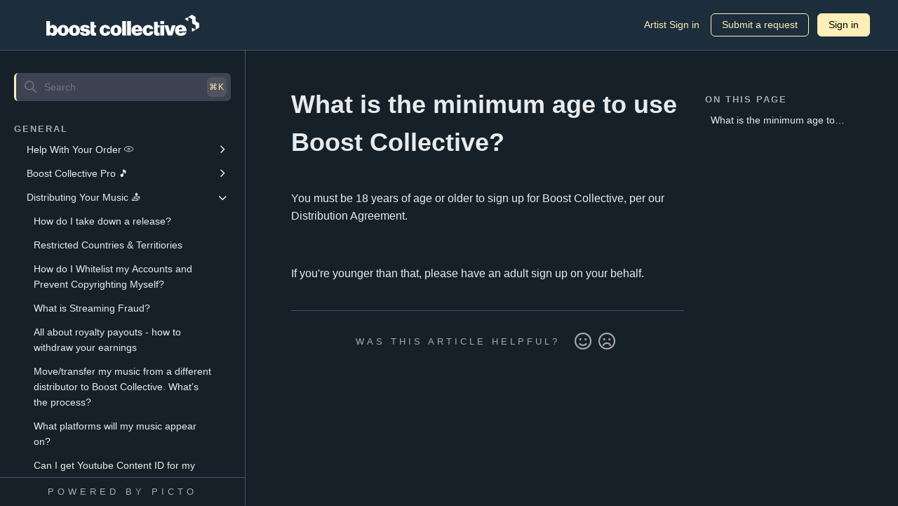

--- FILE ---
content_type: text/html; charset=utf-8
request_url: https://help.boost-collective.com/hc/en-us/articles/20263611487643-What-is-the-minimum-age-to-use-Boost-Collective
body_size: 4439
content:
<!DOCTYPE html>
<html dir="ltr" lang="en-US">
<head>
  <meta charset="utf-8" />
  <!-- v26864 -->


  <title>What is the minimum age to use Boost Collective? &ndash; Boost Collective</title>

  

  <meta name="description" content="You must be 18 years of age or older to sign up for Boost Collective, per our Distribution Agreement.   If you're younger than that,..." /><meta property="og:image" content="https://help.boost-collective.com/hc/theming_assets/01HZPR4TGRTQMG7RKC96B4FAD3" />
<meta property="og:type" content="website" />
<meta property="og:site_name" content="Boost Collective" />
<meta property="og:title" content="What is the minimum age to use Boost Collective?" />
<meta property="og:description" content="You must be 18 years of age or older to sign up for Boost Collective, per our Distribution Agreement.
 
If you're younger than that, please have an adult sign up on your behalf." />
<meta property="og:url" content="https://help.boost-collective.com/hc/en-us/articles/20263611487643-What-is-the-minimum-age-to-use-Boost-Collective" />
<link rel="canonical" href="https://help.boost-collective.com/hc/en-us/articles/20263611487643-What-is-the-minimum-age-to-use-Boost-Collective">
<link rel="alternate" hreflang="en-us" href="https://help.boost-collective.com/hc/en-us/articles/20263611487643-What-is-the-minimum-age-to-use-Boost-Collective">
<link rel="alternate" hreflang="x-default" href="https://help.boost-collective.com/hc/en-us/articles/20263611487643-What-is-the-minimum-age-to-use-Boost-Collective">

  <link rel="stylesheet" href="//static.zdassets.com/hc/assets/application-f34d73e002337ab267a13449ad9d7955.css" media="all" id="stylesheet" />
  <link rel="stylesheet" type="text/css" href="/hc/theming_assets/19032306/20042776778267/style.css?digest=26360133746331">

  <link rel="icon" type="image/x-icon" href="/hc/theming_assets/01HZPR4TN7B7ZBKBN0J8MV50BH">

    

  <meta content="width=device-width, initial-scale=1.0" name="viewport" />
<!-- Make the translated search clear button label available for use in JS -->
<!-- See buildClearSearchButton() in script.js -->
<script type="text/javascript">window.searchClearButtonLabelLocalized = "Clear search";</script>
<script src="https://ajax.googleapis.com/ajax/libs/jquery/3.6.0/jquery.min.js"></script>
<script src="https://cdnjs.cloudflare.com/ajax/libs/fancybox/3.5.7/jquery.fancybox.min.js"></script>
<link rel="stylesheet" href="https://cdnjs.cloudflare.com/ajax/libs/fancybox/3.5.7/jquery.fancybox.css">
<link rel="stylesheet" href="https://cdnjs.cloudflare.com/ajax/libs/font-awesome/6.2.0/css/all.min.css">

<link rel="stylesheet" href="https://unpkg.com/tooltipster@4.2.8/dist/css/tooltipster.bundle.min.css" />
<script src="https://unpkg.com/tooltipster@4.2.8/dist/js/tooltipster.bundle.min.js"></script>

<!-- IMPORT GOOGLE FONTS -->
<link rel="preconnect" href="https://fonts.googleapis.com">
<link rel="preconnect" href="https://fonts.gstatic.com" crossorigin>
<link href="https://fonts.googleapis.com/css2?family=Alegreya:ital,wght@0,400;0,500;0,600;0,700;0,800;0,900;1,400;1,500;1,600;1,700;1,800;1,900&family=Lato:ital,wght@0,100;0,300;0,400;0,700;0,900;1,100;1,300;1,400;1,700;1,900&family=Montserrat:ital,wght@0,100;0,200;0,300;0,400;0,500;0,600;0,700;0,800;0,900;1,100;1,200;1,300;1,400;1,500;1,600;1,700;1,800;1,900&family=Open+Sans:ital,wght@0,300;0,400;0,500;0,600;0,700;0,800;1,300;1,400;1,500;1,600;1,700;1,800&family=Oswald:wght@200;300;400;500;600;700&family=Poppins:ital,wght@0,100;0,200;0,300;0,400;0,500;0,600;0,700;0,800;0,900;1,100;1,200;1,300;1,400;1,500;1,600;1,700;1,800;1,900&family=Raleway:ital,wght@0,100;0,200;0,300;0,400;0,500;0,600;0,700;0,800;0,900;1,100;1,200;1,300;1,400;1,500;1,600;1,700;1,800;1,900&family=Roboto:ital,wght@0,100;0,300;0,400;0,500;0,700;0,900;1,100;1,300;1,400;1,500;1,700;1,900&display=swap" rel="stylesheet">
<script> var assetsPictoApp = ""; </script>
  
</head>
<body class="">
  
  
  

  <a class="skip-navigation" tabindex="1" href="#main-content">Skip to main content</a>

<header class="header">
  <div class="header-container">
    <div class="logo">
      <a title="Home" href="/hc/en-us">
        <img src="/hc/theming_assets/01HZPR4TGRTQMG7RKC96B4FAD3" alt="Boost Collective Help Center home page" />
        
      </a>
    </div>

    <div class="nav-wrapper-desktop">
      <nav class="user-nav" id="user-nav">
        <ul class="user-nav-list">
          
          <li><a href="https://www.boost-collective.com/login" class='nav-link' target="_blank">Artist Sign in</a></li>
          
          <li></li>
          <li><a class="nav-link submit-a-request" href="/hc/en-us/requests/new">Submit a request</a></li>
          
            <li>
              <a class="nav-link sign-in" rel="nofollow" data-auth-action="signin" title="Opens a dialog" role="button" href="https://boostcollective.zendesk.com/access?brand_id=20042776778267&amp;return_to=https%3A%2F%2Fhelp.boost-collective.com%2Fhc%2Fen-us%2Farticles%2F20263611487643-What-is-the-minimum-age-to-use-Boost-Collective">
                Sign in
              </a>
            </li>
          
        </ul>
      </nav>
      
    </div>

    <div class="nav-wrapper-mobile">
      <button class="mobile-search-btn" onclick="toggleMobileSearch()"><i class="fa-regular fa-magnifying-glass"></i></button>
      
      <button class="menu-button-mobile" aria-controls="user-nav-mobile" aria-expanded="false" aria-label="Toggle navigation menu">
        <div class="icon-menu">
          <div></div>
          <div></div>
          <div></div>
        </div>
      </button>
    </div>
  </div>
  
  <div class="mobile-search-container">
    <div class="container">
      <div class="search-container">
        <svg xmlns="http://www.w3.org/2000/svg" width="12" height="12" focusable="false" viewBox="0 0 12 12" class="search-icon" aria-hidden="true">
          <circle cx="4.5" cy="4.5" r="4" fill="none" stroke="currentColor"/>
          <path stroke="currentColor" stroke-linecap="round" d="M11 11L7.5 7.5"/>
        </svg>
        <form role="search" class="search" data-search="" data-instant="true" autocomplete="off" action="/hc/en-us/search" accept-charset="UTF-8" method="get"><input type="hidden" name="utf8" value="&#x2713;" autocomplete="off" /><input type="search" name="query" id="query" placeholder="Search" autocomplete="off" aria-label="Search" /></form>
      </div>
    </div>
  </div>
</header>



<div class="pt-mobile-menu-container" aria-expanded="false">
  <div class="pt-side-logo">
      <a title="Home" href="/hc/en-us">
        <img src="/hc/theming_assets/01HZPR4TGRTQMG7RKC96B4FAD3" alt="Boost Collective Help Center home page" />
        
      </a>
  </div>
	<nav class="menu-list-mobile" id="user-nav-mobile">
        <ul class="menu-list-mobile-items">
          
            <li class="item">
              <a role="menuitem" rel="nofollow" data-auth-action="signin" title="Opens a dialog" href="https://boostcollective.zendesk.com/access?brand_id=20042776778267&amp;return_to=https%3A%2F%2Fhelp.boost-collective.com%2Fhc%2Fen-us%2Farticles%2F20263611487643-What-is-the-minimum-age-to-use-Boost-Collective">
                Sign in
              </a>
            </li>
          
          
          <li class="item"><a href="https://www.boost-collective.com/login" target="_blank">Artist Sign in</a></li>
          
          <li class="item"></li>
          <li class="item"><a class="submit-a-request" role="menuitem" href="/hc/en-us/requests/new">Submit a request</a></li>
          
          </li>
        </ul>
      </nav>

			<aside class="mobile-knowledge-tree">
        <div class="kt-container">
          <div class="kt-body">
          </div>
        </div>
      </aside>
</div>


  <main role="main">
    <div class="main-content">
  <aside class="knowledge-tree">
    <div class="kt-container">
      <div class="search-container">
        <svg xmlns="http://www.w3.org/2000/svg" width="12" height="12" focusable="false" viewBox="0 0 12 12" class="search-icon" aria-hidden="true">
          <circle cx="4.5" cy="4.5" r="4" fill="none" stroke="currentColor"/>
          <path stroke="currentColor" stroke-linecap="round" d="M11 11L7.5 7.5"/>
        </svg>
        <form role="search" class="search" data-search="" data-instant="true" autocomplete="off" action="/hc/en-us/search" accept-charset="UTF-8" method="get"><input type="hidden" name="utf8" value="&#x2713;" autocomplete="off" /><input type="search" name="query" id="query" placeholder="Search" autocomplete="off" aria-label="Search" /></form>
    	</div>
      <div class="kt-body">
      </div>
    </div>
  </aside>
  
  <div class="content article-page">
    <div class="container" id="article-container">
      <article id="main-content" class="article">
        <header class="article-header">
          <h1 title="What is the minimum age to use Boost Collective?" id="article-title" class="article-title">
            What is the minimum age to use Boost Collective?
            
          </h1>
        </header>

        <section class="article-info">
          <div class="article-content">
            <div class="article-body"><p dir="ltr">You must be 18 years of age or older to sign up for Boost Collective, per our Distribution Agreement.</p>
<p>&nbsp;</p>
<p dir="ltr">If you're younger than that, please have an adult sign up on your behalf.</p></div>

            

            
          </div>
        </section>

        <footer class="article-footer">          
          
            <div class="article-votes">
              <div class="article-votes-group">
                <span class="article-votes-question" id="article-votes-label">Was this article helpful?</span>
                <div class="article-votes-controls" role="group" aria-labelledby="article-votes-label">
                  <button type="button" class="article-vote article-vote-up" data-auth-action="signin" aria-label="This article was helpful" aria-pressed="false">Yes</button>
                  <button type="button" class="article-vote article-vote-down" data-auth-action="signin" aria-label="This article was not helpful" aria-pressed="false">No</button>
                </div>
              </div>
            </div>
          

         
          <div class="article-return-to-top">
            <a href="#article-container">
              <svg xmlns="http://www.w3.org/2000/svg" class="article-return-to-top-icon" width="20" height="20" focusable="false" viewBox="0 0 12 12" aria-hidden="true">
                <path fill="none" stroke="currentColor" stroke-linecap="round" d="M3 4.5l2.6 2.6c.2.2.5.2.7 0L9 4.5"/>
              </svg>
            </a>
          </div>
        </footer>
      </article>
    	
      <aside class='toc'>
        <div class='sidebar-container sticky'>
          <div class='on-this-page'>
            <h4 class='otp-title'></h4>
            <ul class="onThisPage">
            	<li><a class='otp-item' href="#article-title">What is the minimum age to use Boost Collective?</a></li>
            </ul>
          </div>
        </div>
      </aside>
    
    </div>
  </div>
</div>

  </main>

  <div class="pt-mobile-overlay"></div>



    <div class="powered-by-zendesk">
  <svg xmlns="http://www.w3.org/2000/svg" width="26" height="26" focusable="false" viewBox="0 0 26 26">
    <path d="M12 8.2v14.5H0zM12 3c0 3.3-2.7 6-6 6S0 6.3 0 3h12zm2 19.7c0-3.3 2.7-6 6-6s6 2.7 6 6H14zm0-5.2V3h12z"/>
  </svg>

  <a href="https://www.zendesk.com/service/help-center/?utm_source=helpcenter&utm_medium=poweredbyzendesk&utm_campaign=text&utm_content=Boost+Collective+Support" target="_blank" rel="nofollow">Powered by Zendesk</a>
</div>


  <!-- / -->

  
  <script src="//static.zdassets.com/hc/assets/en-us.bbb3d4d87d0b571a9a1b.js"></script>
  

  <script type="text/javascript">
  /*

    Greetings sourcecode lurker!

    This is for internal Zendesk and legacy usage,
    we don't support or guarantee any of these values
    so please don't build stuff on top of them.

  */

  HelpCenter = {};
  HelpCenter.account = {"subdomain":"boostcollective","environment":"production","name":"Boost Collective Support"};
  HelpCenter.user = {"identifier":"da39a3ee5e6b4b0d3255bfef95601890afd80709","email":null,"name":"","role":"anonymous","avatar_url":"https://assets.zendesk.com/hc/assets/default_avatar.png","is_admin":false,"organizations":[],"groups":[]};
  HelpCenter.internal = {"asset_url":"//static.zdassets.com/hc/assets/","web_widget_asset_composer_url":"https://static.zdassets.com/ekr/snippet.js","current_session":{"locale":"en-us","csrf_token":null,"shared_csrf_token":null},"usage_tracking":{"event":"article_viewed","data":"[base64]--38cca235fe00fd88f85c926fb9c009709f159705","url":"https://help.boost-collective.com/hc/activity"},"current_record_id":"20263611487643","current_record_url":"/hc/en-us/articles/20263611487643-What-is-the-minimum-age-to-use-Boost-Collective","current_record_title":"What is the minimum age to use Boost Collective?","current_text_direction":"ltr","current_brand_id":20042776778267,"current_brand_name":"Boost Collective Support","current_brand_url":"https://boostcollective.zendesk.com","current_brand_active":true,"current_path":"/hc/en-us/articles/20263611487643-What-is-the-minimum-age-to-use-Boost-Collective","show_autocomplete_breadcrumbs":false,"user_info_changing_enabled":false,"has_user_profiles_enabled":false,"has_end_user_attachments":true,"user_aliases_enabled":false,"has_anonymous_kb_voting":false,"has_multi_language_help_center":true,"show_at_mentions":false,"embeddables_config":{"embeddables_web_widget":false,"embeddables_help_center_auth_enabled":false,"embeddables_connect_ipms":false},"answer_bot_subdomain":"static","gather_plan_state":"cancelled","has_article_verification":false,"has_gather":false,"has_ckeditor":false,"has_community_enabled":false,"has_community_badges":false,"has_community_post_content_tagging":false,"has_gather_content_tags":false,"has_guide_content_tags":true,"has_user_segments":true,"has_answer_bot_web_form_enabled":false,"has_garden_modals":false,"theming_cookie_key":"hc-da39a3ee5e6b4b0d3255bfef95601890afd80709-2-preview","is_preview":false,"has_search_settings_in_plan":true,"theming_api_version":2,"theming_settings":{"primary_color":"rgba(255, 238, 184, 1)","heading_font":"-apple-system, BlinkMacSystemFont, 'Segoe UI', Helvetica, Arial, sans-serif","text_font":"-apple-system, BlinkMacSystemFont, 'Segoe UI', Helvetica, Arial, sans-serif","logo":"/hc/theming_assets/01HZPR4TGRTQMG7RKC96B4FAD3","logo_max_height":"30px","favicon":"/hc/theming_assets/01HZPR4TN7B7ZBKBN0J8MV50BH","show_brand_name":false,"enable_nav_item":true,"nav_item_title":"Artist Sign in","nav_item_url":"https://www.boost-collective.com/login","nav_item_target":true,"home_title":"Welcome to the Help Center 😎","home_subtitle":"Find anything you need help with, search away:","home_categories_title":"","home_promoted_articles_title":"Most Read Articles","instant_search":true,"show_follow_post":false,"show_follow_topic":false},"has_pci_credit_card_custom_field":false,"help_center_restricted":false,"is_assuming_someone_else":false,"flash_messages":[],"user_photo_editing_enabled":true,"user_preferred_locale":"en-us","base_locale":"en-us","login_url":"https://boostcollective.zendesk.com/access?brand_id=20042776778267\u0026return_to=https%3A%2F%2Fhelp.boost-collective.com%2Fhc%2Fen-us%2Farticles%2F20263611487643-What-is-the-minimum-age-to-use-Boost-Collective","has_alternate_templates":false,"has_custom_statuses_enabled":true,"has_hc_generative_answers_setting_enabled":true,"has_generative_search_with_zgpt_enabled":false,"has_suggested_initial_questions_enabled":false,"has_guide_service_catalog":true,"has_service_catalog_search_poc":false,"has_service_catalog_itam":false,"has_csat_reverse_2_scale_in_mobile":false,"has_knowledge_navigation":false,"has_unified_navigation":false,"has_unified_navigation_eap_access":false,"has_csat_bet365_branding":false,"version":"v26864","dev_mode":false};
</script>

  
  
  <script src="//static.zdassets.com/hc/assets/hc_enduser-d7240b6eea31e24cbd47b3b04ab3c4c3.js"></script>
  <script type="text/javascript" src="/hc/theming_assets/19032306/20042776778267/script.js?digest=26360133746331"></script>
  
</body>
</html>

--- FILE ---
content_type: text/css; charset=utf-8
request_url: https://help.boost-collective.com/hc/theming_assets/19032306/20042776778267/style.css?digest=26360133746331
body_size: 24789
content:
@charset "UTF-8";
/***** Normalize.css *****/
/*! normalize.css v8.0.1 | MIT License | github.com/necolas/normalize.css */
:root {
  --peach: #f9f7f5;
  --purple: #495071;
  --text: #e3e3e3;
  --text-dark: #e8ebed;
  --tree-text: #e8ebed;
  --text-invert: #000;
  --border-radius: 6px;
  --primarycolor: rgba(255, 238, 184, 1);
  --secondarycolor: #C3C3C3;
  --headerheight: 71px;
  --bgcolor: #152028;
  --linkcolor: var(--primarycolor);
  --buttonpadding: 5px 15px;
  --btn-color: #a9a9a9;
}

html {
  line-height: 1.15;
  -webkit-text-size-adjust: 100%;
}

body {
  margin: 0;
}

main {
  display: block;
}

/*FontAwesome*/
body .fa-classic,body .fa-regular,body .fa-solid,body .far,body .fas{
  font-weight: 900;
}

h1 {
  font-size: 2em;
  margin: 0.67em 0;
}

hr {
  box-sizing: content-box;
  height: 0;
  overflow: visible;
}

pre {
  font-family: monospace, monospace;
  font-size: 1em;
}

a {
  background-color: transparent;
}

abbr[title] {
  border-bottom: none;
  text-decoration: underline;
  text-decoration: underline dotted;
}

b,
strong {
  font-weight: bolder;
}

code,
kbd,
samp {
  font-family: monospace, monospace;
  font-size: 1em;
}

small {
  font-size: 80%;
}

sub,
sup {
  font-size: 75%;
  line-height: 0;
  position: relative;
  vertical-align: baseline;
}

sub {
  bottom: -0.25em;
}

sup {
  top: -0.5em;
}

img {
  border-style: none;
}

button,
input,
optgroup,
select,
textarea {
  font-family: inherit;
  font-size: 100%;
  line-height: 1.15;
  margin: 0;
}

button,
input {
  overflow: visible;
}

button,
select {
  text-transform: none;
}

button,
[type="button"],
[type="reset"],
[type="submit"] {
  -webkit-appearance: button;
}

button::-moz-focus-inner,
[type="button"]::-moz-focus-inner,
[type="reset"]::-moz-focus-inner,
[type="submit"]::-moz-focus-inner {
  border-style: none;
  padding: 0;
}

button:-moz-focusring,
[type="button"]:-moz-focusring,
[type="reset"]:-moz-focusring,
[type="submit"]:-moz-focusring {
  outline: 1px dotted ButtonText;
}

fieldset {
  padding: 0.35em 0.75em 0.625em;
}

legend {
  box-sizing: border-box;
  color: inherit;
  display: table;
  max-width: 100%;
  padding: 0;
  white-space: normal;
}

progress {
  vertical-align: baseline;
}

textarea {
  overflow: auto;
}

[type="checkbox"],
[type="radio"] {
  box-sizing: border-box;
  padding: 0;
}

[type="number"]::-webkit-inner-spin-button,
[type="number"]::-webkit-outer-spin-button {
  height: auto;
}

[type="search"] {
  -webkit-appearance: textfield;
  outline-offset: -2px;
}

[type="search"]::-webkit-search-decoration {
  -webkit-appearance: none;
}

::-webkit-file-upload-button {
  -webkit-appearance: button;
  font: inherit;
}

details {
  display: block;
}

summary {
  display: list-item;
}

template {
  display: none;
}

[hidden] {
  display: none;
}

/***** Base *****/
* {
  box-sizing: border-box;
}

body {
  background-color: var(--bgcolor);
  color: var(--text-dark);
  font-family: -apple-system, BlinkMacSystemFont, 'Segoe UI', Helvetica, Arial, sans-serif;
  font-size: 16px;
  line-height: 1.5;
  -webkit-font-smoothing: antialiased;
  overflow-x: hidden;
}

@media (min-width: 1024px) {
  body > main {
    min-height: 65vh;
  }
}

h1,
h2,
h3,
h4,
h5,
h6 {
  font-family: -apple-system, BlinkMacSystemFont, 'Segoe UI', Helvetica, Arial, sans-serif;
  margin-top: 0;
}

h1 {
  font-size: 36px;
}

h2 {
  font-size: 28px;
}

h3 {
  font-size: 20px;
  font-weight: 600;
}

h4 {
  font-size: 18px;
}

a {
  color: var(--linkcolor);
  text-decoration: none;
}

a:visited {
  color: var(--linkcolor);
}

a:hover, a:active, a:focus {
  text-decoration: underline;
}

input,
textarea {
  color: var(--text-dark);
  font-size: 14px;
  background-color: #3d4353;
  border-radius: var(--border-radius);
  border: none;
}

input {
  max-width: 100%;
  box-sizing: border-box;
  transition: border 0.12s ease-in-out;
}

input:not([type="checkbox"]) {
  outline: none;
}

input:not([type="checkbox"]):focus {
  border: 1px solid var(--secondarycolor);
}

input[disabled] {
  background-color: #ddd;
}

select {
  -webkit-appearance: none;
  -moz-appearance: none;
  background: url("data:image/svg+xml,%3C%3Fxml version='1.0' encoding='UTF-8'%3F%3E%3Csvg xmlns='http://www.w3.org/2000/svg' width='10' height='6' viewBox='0 0 10 6'%3E%3Cpath fill='%23CCC' d='M0 0h10L5 6 0 0z'/%3E%3C/svg%3E%0A") no-repeat #3d4353;
  background-position: right 10px center;
  border: 1px solid #87929D;
  border-radius: 4px;
  padding: 8px 30px 8px 10px;
  outline: none;
  color: #a9a9a9;
  width: 100%;
}

select:focus {
  border: 1px solid var(--secondarycolor);
}

select::-ms-expand {
  display: none;
}

textarea {
  border: 1px solid #87929D;
  border-radius: 2px;
  resize: vertical;
  width: 100%;
  outline: none;
  padding: 10px;
}

textarea:focus {
  border: 1px solid var(--secondarycolor);
}

.container {
  max-width: 1000px;
  margin: 0 auto;
  padding: 0 5%;
}

@media (min-width: 1260px) {
  .container {
    padding: 0;
    width: 90%;
  }
}

.main-content{
  display: flex;
  min-height: calc(100vh - var(--headerheight));
}
.content{
  padding: 50px 20px;
  width: 100%;
}

@media screen and (max-width: 1023px){
  .content{
    padding: 32px 20px;
    width: 100%;
	}
}

.container-divider {
  border-top: 1px solid #ddd;
  margin-bottom: 20px;
}

/*Knowledge Tree Styling*/
.knowledge-tree, .community-tree{
  width: 100%;
  max-width: 350px;
  padding: 32px 20px;
  border-right: 1px solid var(--purple);
  min-height: calc(100vh - 160px);
}

@media screen and (max-width: 1023px){
  .knowledge-tree{
 		display: none;
	}
}


.kt-container, .ct-container{
  position: sticky;
  top: calc(var(--headerheight) + 32px);
}
.kt-body, .ct-body{
  margin-top: 20px;
  display: flex;
  flex-direction: column;
  overflow: hidden scroll;
  scrollbar-width: none;
  -ms-overflow-style: none;
  -webkit-overflow-scrolling: touch;
  max-height: calc(100vh - 132px - var(--headerheight));
}

.ct-body{
  flex-direction: column-reverse;
}

.kt-sections{
  padding-left: 10px;
  display: flex;
  flex-direction: column-reverse;
}

.kt-sub, .ct-sub{
	padding-left: 10px;
	height: 0;
	overflow: hidden;
  display: flex;
  flex-direction: column-reverse;
  transition: max-height .3s ease;
}

.kt-category, .ct-topic{
  padding-top: 10px;
  padding-bottom: 5px;
}

.kt-article.current, .kt-article.current:visited, .ct-post.current, .ct-post.current:visited, .kt-toggle-btn.current, .kt-toggle-btn.current:visited,.ct-toggle-btn.current, .ct-toggle-btn.current:visited{
	color: var(--primarycolor);
  font-weight: 500;
  border-left: 3px solid var(--primarycolor);
  position: relative;
}

.kt-article.current:before, .ct-post.current:before, .kt-toggle-btn.current:before, .ct-toggle-btn.current:before{
  content: '';
  background: var(--primarycolor);
  opacity: 0.1;
  top: 0;
  position: absolute;
  bottom: 0;
  left: 0;
  right: 0;
  border-radius: var(--border-radius);
  pointer-events: none;
}

.kt-category h4, .ct-topic h4{
	padding-bottom: 5px;
  color: #fff;
  text-transform: uppercase;
  letter-spacing: 2px;
  font-weight: 700;
  font-size: 13px;
  margin: 0;
  color: #a9a9a9;
}

.kt-toggle-btn, .ct-toggle-btn{
 	border: none;
  background: none;
  cursor: pointer;
  padding: 4px 30px 4px 8px;
  margin-bottom: 4px;
  position: relative;
  width: 100%;
  display: flex;
  line-height: 22px;
  transition: color .3s ease;
  color: var(--tree-text);
  font-weight: 400;
  font-size: 14px;
  text-align: left;
  transition: background .3s ease;
  border-radius: var(--border-radius);
}

.kt-toggle-btn:hover, .ct-toggle-btn:hover{
  background-color: #3d4353;
  color: #e8ebed;
}

.kt-toggle-btn:after, .ct-toggle-btn:after{
  content:'\f054';
  font-family: 'FontAwesome';
  position: absolute;
  right: 8px;
  transition: transform .3s ease;
  font-size: 12px;
}

.active > .kt-toggle-btn:after,.active > .ct-toggle-btn:after{
  transform: rotate(90deg);
}

.kt-article, .ct-post{
	overflow: hidden;
  text-overflow: ellipsis;
  display: -webkit-box;
/*   -webkit-line-clamp: 2;
  line-clamp: 2; */
  -webkit-box-orient: vertical;
  line-height: 22px;
  padding: 4px 24px 4px 8px;
  margin-bottom: 4px;
  color: var(--tree-text);;
  transition: color .3s ease;
  font-weight: 400;
  font-size: 14px;
  transition: background .3s ease;
  border-radius: var(--border-radius);
}

.kt-article:visited, .ct-post:visited{
  color: var(--tree-text);
}

.kt-article:hover, .ct-post:hover{
  color: var(--text);
  background: #87929D;
}

.kt-article:hover,.kt-article:active, .kt-article:focus,.ct-post:hover,.ct-post:active, .ct-post:focus{
  text-decoration: none;
}

.active>.kt-sub, .active>.ct-sub{
  height:auto;
}

.kt-footer, .ct-footer{
  position: fixed;
  bottom:0;
  left:0;
  width: 100%;
	display: flex;
  align-items: center;
  justify-content: center;
  max-width: 350px;
  border-top: 1px solid var(--purple);
}

@media screen and (max-width: 1023px){
  .kt-footer, .ct-footer{
    position: relative;
    margin-left: -20px;
    margin-right: -20px;
    margin-top: 20px;
    width: unset;
    border: none;
  }
}

.kt-footer a, .ct-footer a{
  color: #a9a9a9;
  display: block;
  width: 100%;
  text-align: center;
  padding: 10px;
  background: var(--bgcolor);
  transition: background .3s ease, color .3s ease;
  border-right: 1px solid var(--purple);
  text-transform: uppercase;
  letter-spacing: 5px;
  font-size: 13px;
  font-weight: 500;
}

.kt-footer a:visited, .ct-footer a:visited{
  color: #a9a9a9;
}

.kt-footer a:hover, .ct-footer a:hover{
  text-decoration: none;
  background: #eceff1;
  color: var(--text);
}

.kt-footer a:active, .kt-footer a:focus, .ct-footer a:active, .ct-footer a:focus{
  text-decoration: none;
}

.kt-footer img.picto-logo, .ct-footer img.picto-logo{
  max-width: 54px;
}


.mobile-knowledge-tree{
  padding: 0px 20px;
}

.mobile-knowledge-tree .kt-body{
  max-height: unset;
}

ul {
  list-style: none;
  margin: 0;
  padding: 0;
}

.error-page {
  max-width: 1260px;
  margin: 0 auto;
  padding: 0 5%;
}

@media (min-width: 1260px) {
  .error-page {
    padding: 0;
    width: 90%;
  }
}

.visibility-hidden {
  border: 0;
  clip: rect(0 0 0 0);
  -webkit-clip-path: inset(50%);
  clip-path: inset(50%);
  height: 1px;
  margin: -1px;
  overflow: hidden;
  padding: 0;
  position: absolute;
  width: 1px;
  white-space: nowrap;
}

/***** Buttons *****/
.button, .split-button button, .section-subscribe button, .article-subscribe button, .community-follow button, .requests-table-toolbar .organization-subscribe button, .subscriptions-subscribe button, .pagination-next-link, .pagination-prev-link, .pagination-first-link, .pagination-last-link {
  background-color: transparent;
  border: 1px solid var(--primarycolor);
  border-radius: var(--border-radius);
  color: var(--primarycolor);
  cursor: pointer;
  display: inline-block;
  font-size: 14px;
  font-weight: 500;
  line-height: 1.5;
  margin: 0;
  padding: 5px 15px;
  text-align: center;
  transition: background-color .12s ease-in-out, border-color .12s ease-in-out, color .15s ease-in-out, opacity .3s ease;
  user-select: none;
  white-space: nowrap;
  width: 100%;
  -webkit-touch-callout: none;
}

@media (min-width: 768px) {
  .button, .split-button button, .section-subscribe button, .article-subscribe button, .community-follow button, .requests-table-toolbar .organization-subscribe button, .subscriptions-subscribe button, .pagination-next-link, .pagination-prev-link, .pagination-first-link, .pagination-last-link {
    width: auto;
  }
}

.button:visited, .split-button button:visited, .section-subscribe button:visited, .article-subscribe button:visited, .community-follow button:visited, .requests-table-toolbar .organization-subscribe button:visited, .subscriptions-subscribe button:visited, .pagination-next-link:visited, .pagination-prev-link:visited, .pagination-first-link:visited, .pagination-last-link:visited {
  color: var(--primarycolor);
}

.button:hover, .split-button button:hover, .section-subscribe button:hover, .article-subscribe button:hover, .community-follow button:hover, .requests-table-toolbar .organization-subscribe button:hover, .subscriptions-subscribe button:hover, .pagination-next-link:hover, .pagination-prev-link:hover, .pagination-first-link:hover, .pagination-last-link:hover, .button:active, .split-button button:active, .section-subscribe button:active, .article-subscribe button:active, .community-follow button:active, .requests-table-toolbar .organization-subscribe button:active, .subscriptions-subscribe button:active, .pagination-next-link:active, .pagination-prev-link:active, .pagination-first-link:active, .pagination-last-link:active, .button:focus, .split-button button:focus, .section-subscribe button:focus, .article-subscribe button:focus, .community-follow button:focus, .requests-table-toolbar .organization-subscribe button:focus, .subscriptions-subscribe button:focus, .pagination-next-link:focus, .pagination-prev-link:focus, .pagination-first-link:focus, .pagination-last-link:focus, .button.button-primary, .split-button button.button-primary, .section-subscribe button.button-primary, .section-subscribe button[data-selected="true"], .article-subscribe button.button-primary, .article-subscribe button[data-selected="true"], .community-follow button.button-primary, .requests-table-toolbar .organization-subscribe button.button-primary, .requests-table-toolbar .organization-subscribe button[data-selected="true"], .subscriptions-subscribe button.button-primary, .subscriptions-subscribe button[data-selected="true"], .button-primary.pagination-next-link, .button-primary.pagination-prev-link, .button-primary.pagination-first-link, .button-primary.pagination-last-link {
  background-color: var(--primarycolor);
  border-color: var(--primarycolor);
  color: var(--text-invert);
  text-decoration: none;
}

.button.button-primary:hover, .split-button button:hover, .section-subscribe button.button-primary:hover, .section-subscribe button:hover[data-selected="true"], .article-subscribe button.button-primary:hover, .article-subscribe button:hover[data-selected="true"], .community-follow button.button-primary:hover, .requests-table-toolbar .organization-subscribe button.button-primary:hover, .requests-table-toolbar .organization-subscribe button:hover[data-selected="true"], .subscriptions-subscribe button.button-primary:hover, .subscriptions-subscribe button:hover[data-selected="true"], .button-primary.pagination-next-link:hover, .button-primary.pagination-prev-link:hover, .button-primary.pagination-first-link:hover, .button-primary.pagination-last-link:hover, .button.button-primary:focus, .split-button button.button-primary:focus, .section-subscribe button.button-primary:focus, .section-subscribe button:focus[data-selected="true"], .article-subscribe button.button-primary:focus, .article-subscribe button:focus[data-selected="true"], .community-follow button.button-primary:focus, .requests-table-toolbar .organization-subscribe button.button-primary:focus, .requests-table-toolbar .organization-subscribe button:focus[data-selected="true"], .subscriptions-subscribe button.button-primary:focus, .subscriptions-subscribe button:focus[data-selected="true"], .button-primary.pagination-next-link:focus, .button-primary.pagination-prev-link:focus, .button-primary.pagination-first-link:focus, .button-primary.pagination-last-link:focus, .button.button-primary:active, .split-button button.button-primary:active, .section-subscribe button.button-primary:active, .section-subscribe button:active[data-selected="true"], .article-subscribe button.button-primary:active, .article-subscribe button:active[data-selected="true"], .community-follow button.button-primary:active, .requests-table-toolbar .organization-subscribe button.button-primary:active, .requests-table-toolbar .organization-subscribe button:active[data-selected="true"], .subscriptions-subscribe button.button-primary:active, .subscriptions-subscribe button:active[data-selected="true"], .button-primary.pagination-next-link:active, .button-primary.pagination-prev-link:active, .button-primary.pagination-first-link:active, .button-primary.pagination-last-link:active {
  opacity: .8;
}

.button[data-disabled], .split-button button[data-disabled], .section-subscribe button[data-disabled], .article-subscribe button[data-disabled], .community-follow button[data-disabled], .requests-table-toolbar .organization-subscribe button[data-disabled], .subscriptions-subscribe button[data-disabled], .pagination-next-link[data-disabled], .pagination-prev-link[data-disabled], .pagination-first-link[data-disabled], .pagination-last-link[data-disabled] {
  cursor: default;
}

.button-large, input[type="submit"] {
  cursor: pointer;
  background-color: var(--primarycolor);
  border: 0;
  border-radius: var(--border-radius);
  color:var(--text-invert);
  line-height: 1;
  min-width: 150px;
  padding: 15px 21px;
  font-size: 14px;
  font-weight: 500;
  width: 100%;
  transition: backgroud-color .3s ease, background .3s ease, color .3s ease, opacity .3s ease;
}

@media (min-width: 768px) {
  .button-large, input[type="submit"] {
    width: auto;
  }
}

.button-large:visited, input[type="submit"]:visited {
  color: var(--text-invert);
}

.button-large:hover, .button-large:active, .button-large:focus, input[type="submit"]:hover, input[type="submit"]:active, input[type="submit"]:focus {
  opacity: .8;
}

.button-large[disabled], input[type="submit"][disabled] {
  background-color: #ddd;
}

.btn-border{
  border: 1px solid var(--text-invert);
}

.btn-border:hover, .btn-border:active, .btn-border:focus{
  background-color: var(--text-invert);
  color: var(--primarycolor);
 	border: 1px solid var(--text-invert);
}

.button-secondary {
  color: var(--text);
  border: 1px solid #87929D;
  background-color: transparent;
}

.button-secondary:visited {
  color: var(--text);
}

.button-secondary:hover, .button-secondary:focus, .button-secondary:active {
  color: var(--text-dark);
  border: 1px solid #87929D;
  background-color: darken($background_color, 3%);
}

/***** Split button *****/
.split-button {
  display: flex;
}

.split-button button {
  background-color: var(--primarycolor);
  border: 0;
  color: var(--text-invert);
  height: 32px;
  line-height: 16px;
  outline-color: var(--primarycolor);
}

[dir="rtl"] .split-button button:not(:only-child):first-child {
  border-left: 1px solid var(--text-invert);
  border-top-left-radius: unset;
  border-bottom-left-radius: unset;
}

[dir="ltr"] .split-button button:not(:only-child):first-child {
  border-right: 1px solid var(--text-invert);
  border-top-right-radius: unset;
  border-bottom-right-radius: unset;
}

.split-button button:not(:only-child):last-child {
  display: flex;
  justify-content: center;
  align-items: center;
  width: 26px;
  min-width: 26px;
  max-width: 26px;
  padding: 0;
}

[dir="rtl"] .split-button button:not(:only-child):last-child {
  border-top-right-radius: unset;
  border-bottom-right-radius: unset;
}

[dir="ltr"] .split-button button:not(:only-child):last-child {
  border-top-left-radius: unset;
  border-bottom-left-radius: unset;
}

/***** Tables *****/
.table {
  width: 100%;
  table-layout: fixed;
  border-collapse: collapse;
  border-spacing: 0;
}

@media (min-width: 768px) {
  .table {
    table-layout: auto;
  }
}

.table th,
.table th a {
  color: var(--text);
  text-align: left;
}

[dir="rtl"] .table th, [dir="rtl"]
.table th a {
  text-align: right;
}

.table tr {
  border-bottom: 1px solid #ddd;
  display: block;
  padding: 20px 0;
}

@media (min-width: 768px) {
  .table tr {
    display: table-row;
  }
}

.table td {
  display: block;
}

@media (min-width: 768px) {
  .table td {
    display: table-cell;
  }
}

@media (min-width: 1024px) {
  .table td, .table th {
    padding: 20px 30px;
  }
}

@media (min-width: 768px) {
  .table td, .table th {
    padding: 10px 20px;
    height: 60px;
  }
}

/***** Forms *****/
.form {
  max-width: 650px;
}

.form-field ~ .form-field {
  margin-top: 25px;
}

.form-field label {
  display: block;
  margin-bottom: 8px;
}

.form-field input {
  border: 1px solid #87929D;
  border-radius: var(--border-radius);
  padding: 10px 20px;
  width: 100%;
  height: 45px;
}

.form-field input:focus {
  border: 1px solid var(--secondarycolor);
}

.form-field input[type="text"] {
  border: 1px solid #87929D;
  border-radius: var(--border-radius);
}

.form-field input[type="text"]:focus {
  border: 1px solid var(--secondarycolor);
}

.form-field input[type="checkbox"] {
  width: 14px;
  height: 14px;
}

.form-field.boolean{
  display: flex;
  position: relative;
  flex-direction: column;
}

.form-field.boolean label{
  padding-left: 30px;
}

.form-field.boolean input[type="checkbox"]{
    position: absolute;
    top: 5px;
    left: 0;
    width: 16px;
    height: 16px;
}

.form-field.boolean p{
  padding-left: 30px;
  margin: 0;
}

.form-field .nesty-input {
  border-radius: var(--border-radius);
  background-color: #3d4353;
  border: 1px solid #87929D;
  color: #a9a9a9;
  height: 45px;
  line-height: 45px;
  outline: none;
  vertical-align: middle;
  padding-left: 18px;
}

.nesty-input:after{
  right: 15px;
  top: calc(50% - 10px);
}

.form-field .nesty-input:focus {
  border: 1px solid var(--secondarycolor);
  text-decoration: none;
}

.nesty-panel{
  border-radius: 8px;
}

.nesty-panel li{
  padding: 15px !important;
  padding-left: 20px !important;
}

.form-field .hc-multiselect-toggle {
  border: 1px solid #87929D;
  border-radius: var(--border-radius);
  min-height: 45px;
  padding-left: 20px;
  display: flex;
  align-items: center;
}

.form-field .hc-multiselect-toggle:focus {
  outline: none;
  border: 1px solid var(--secondarycolor);
  text-decoration: none;
}

.hc-multiselect-toggle::after{
  right: 15px;
  top: calc(50% - 10px);
}

.hc-multiselect-toggle li span[aria-label]::before{
  top: 0;
}

.hc-multiselect-menu{
  border-radius: 8px;
  margin-top: 5px;
}

.hc-multiselect-menu li{
  padding: 5px 10px;
}

.hc-multiselect-menu li input{
  width: 30px;
  height: 30px;
}

body .pika-single.is-bound{
  border-radius: 8px;
  margin-top: 5px;
}

.form-field textarea {
  vertical-align: middle;
}

.form-field input[type="checkbox"] + label {
  margin: 0 0 0 10px;
}

.form-field .optional {
  color: var(--text);
  margin-left: 4px;
}

.form-field p {
  color: var(--text);
  font-size: 12px;
  margin: 5px 0;
}

.form footer {
  margin-top: 40px;
  padding-top: 30px;
}

.form footer a {
  color: var(--text);
  cursor: pointer;
  margin-right: 15px;
}

.form .suggestion-list {
  font-size: 13px;
  margin-top: 30px;
}

.form .suggestion-list label {
  border-bottom: 1px solid #ddd;
  display: block;
  padding-bottom: 5px;
}

.form .suggestion-list li {
  padding: 10px 0;
}

.form .suggestion-list li a:visited {
  color: var(--primarycolor);
}

/***** Header *****/
.header{
  background: #1c2e3b;
  border-bottom: 1px solid var(--purple);
  position: sticky;
  top: 0;
  width: 100%;
  z-index: 2;
}
.header-container {
  margin: 0 auto;
	padding-right: 40px;
  position: relative;
  align-items: center;
  display: flex;
  height: var(--headerheight);
  justify-content: space-between;
}

.logo{
  width: 350px;
  height: var(--headerheight);
  display: flex;
  justify-content: center;
  align-items: center;
}

@media screen and (max-width: 1023px){
  .header-container{
    padding-left: 20px;
    padding-right: 20px;
  }
  .logo{
    justify-content: flex-start;
  }
}
.logo img {
  max-height: 30px;
  vertical-align: middle;
}

.logo span {
  margin: 0 10px;
  color: var(--secondarycolor);
  font-size: 18px;
  font-weight: 500;
}

.logo a {
  display: inline-flex;
  justify-content: center;
  align-items: center;
}

.logo a:hover, .logo a:focus, .logo a:active {
  text-decoration: none;
}

.pt-side-logo{
  height: var(--headerheight);
  display: flex;
  justify-content: center;
  align-items: center;
  border-bottom: 1px solid var(--purple);
}

.pt-side-logo img{
	max-height: 30px;
  vertical-align: middle;
}

.user-nav {
  display: inline-block;
  position: absolute;
  white-space: nowrap;
}

@media (min-width: 768px) {
  .user-nav {
    position: relative;
  }
}

.user-nav[aria-expanded="true"] {
  background-color: #fff;
  box-shadow: 0 0 4px 0 rgba(0, 0, 0, 0.15), 0 4px 10px 0 rgba(0, 0, 0, 0.1);
  border: solid 1px #ddd;
  right: 0;
  left: 0;
  top: 71px;
  z-index: 1;
}

.user-nav[aria-expanded="true"] > a {
  display: block;
  margin: 20px;
}

.user-nav[aria-expanded="true"] > .user-nav-list li {
  display: block;
}

.user-nav[aria-expanded="true"] > .user-nav-list a {
  display: block;
  margin: 20px;
}

.user-nav-list {
  display: block;
  list-style: none;
}

.user-nav-list > li {
  display: inline-block;
}

@media (max-width: 768px) {
  .nav-wrapper-desktop {
    display: none;
  }
}

@media (min-width: 768px) {
  .nav-wrapper-desktop {
    display: none;
  }
}

@media (min-width: 1024px) {
  .nav-wrapper-desktop {
    display: inline-block;
  }
}

.nav-wrapper-desktop a.nav-link {
  display: none;
  color: var(--primarycolor);
  font-size: 14px;
  font-weight: 500;
  width: auto;
  justify-content: center;
  align-items: center;
  transition: color .3s ease, background-color .3s ease, border-color .3s ease, opacity .3s ease;
  margin-left: 8px;
}


.nav-wrapper-desktop a.nav-link.sign-in, .nav-wrapper-desktop a.nav-link.submit-a-request{
  border: 1px solid var(--primarycolor);
  padding: 5px 15px;
  text-align: center;
  border-radius: var(--border-radius);
}

.nav-wrapper-desktop a.nav-link.sign-in{
	background-color: var(--primarycolor);
  color: var(--text-invert);
}

.nav-wrapper-desktop a.nav-link.submit-a-request:hover{
  background-color: var(--primarycolor);
  color: var(--text-invert);
}

@media (min-width: 768px) {
  .nav-wrapper-desktop a.nav-link {
    display: flex;
  }
}

.nav-wrapper-desktop a:hover, .nav-wrapper-desktop a:focus, .nav-wrapper-desktop a:active {
  opacity: .7;
  text-decoration: none;
}

.nav-wrapper-mobile{
  display:flex;
}

@media (min-width: 1024px) {
  .nav-wrapper-mobile {
    display: none;
  }
}

.nav-wrapper-mobile .menu-button-mobile {
  background: none;
  border: 0;
  width: auto;
  cursor: pointer;
}

.nav-wrapper-mobile .menu-button-mobile .icon-menu {
  vertical-align: middle;
  height: 24px;
  width: 28px;
  display: flex;
  flex-direction: column;
  justify-content: center;
}

.nav-wrapper-mobile .menu-button-mobile .icon-menu div{
  background: var(--primarycolor);
  border-radius: 2px;
  height: 2px;
  margin-bottom: 6px;
  position: relative;
  top: 0;
  transition: transform .3s ease,top .3s ease,width .3s ease,right .3s ease, height .3s ease;
}

.nav-wrapper-mobile .menu-button-mobile .icon-menu div:first-child{
  transform-origin: 0;
}

.nav-wrapper-mobile .menu-button-mobile .icon-menu div:nth-child(2){
  left: 7px;
  width: 21px;
}

.nav-wrapper-mobile .menu-button-mobile .icon-menu div:last-child{
  left: 13px;
  margin-bottom: 0;
  transform-origin: 30px;
  width: 15px;
}

.nav-wrapper-mobile .menu-button-mobile[aria-expanded="true"] .icon-menu div:first-child{
  left: 1px;
  top: -3px;
  transform: rotate(45deg);
  width: 36px;
}

.nav-wrapper-mobile .menu-button-mobile[aria-expanded="true"] .icon-menu div:nth-child(2){
  left: -5px;
  top: 1px;
  transform: rotate(-45deg);
  width: 37px;
}

.nav-wrapper-mobile .menu-button-mobile[aria-expanded="true"] .icon-menu div:last-child{
  opacity: 0;
}

.mobile-search-btn{
  background: none;
  border: none;
  color: var(--primarycolor);
  font-size: 18px;
  cursor: pointer;
  min-width: 0;
}

@media screen and (min-width: 1024px){
  .mobile-search-container{
    display:none;
  }
}

.mobile-search-container{
  max-height: 0px;
  transition: max-height .3s ease;
  overflow: hidden;
  background: var(--bgcolor);
}

.mobile-search-container.active{
  max-height: 80px;
}

.mobile-search-container .search-container{
  padding: 20px 0;
}


.pt-mobile-menu-container{
  background-color: #1c2e3b;
  width: 300px;
  max-width: 100%;
  height: 100%;
  flex-direction: row;
  position: fixed;
  top: 0px;
  bottom: 0px;
  z-index: 10;
  left: -300px;
  transition: left .3s ease;
  overflow: scroll;
}

.pt-mobile-menu-container[aria-expanded="true"]{
  left: 0px;
}

.pt-mobile-overlay.active{
  background: rgba(0,0,0,.8);
  position: fixed;
  top: 0;
  bottom: 0;
  left: 0;
  right: 0;
	opacity: 0;
  transition: opacity .3s ease;
  z-index: 2;
}


.pt-mobile-menu-container .menu-list-mobile[aria-expanded="false"] {
  display: none;
}

.pt-mobile-menu-container .menu-list-mobile[aria-expanded="true"] {
  display: block;
}

.pt-mobile-menu-container .menu-list-mobile-items li:empty:not(.nav-divider) {
  display: none;
}

.pt-mobile-menu-container .menu-list-mobile-items .nav-divider {
  border-bottom: 0.1px solid #ddd;
  padding: 0;
}

.pt-mobile-menu-container .menu-list-mobile-items .nav-divider:last-child {
  display: none;
}

.pt-mobile-menu-container .menu-list-mobile-items button {
  background: none;
  border: none;
  padding: 8px 24px;
  width: 100%;
  height: 100%;
  color: var(--text-dark);
  cursor: pointer;
  text-align: start;
}

.pt-mobile-menu-container .menu-list-mobile-items button:active, .pt-mobile-menu-container .menu-list-mobile-items button:focus, .pt-mobile-menu-container .menu-list-mobile-items button:hover {
  background-color: #f3f3f3;
  text-decoration: underline;
}

.pt-mobile-menu-container .menu-list-mobile-items a {
  display: block;
 border-bottom: 1px solid var(--purple);
  padding: 12px 24px;
  width: 100%;
  height: 100%;
  color: var(--text-dark);
}

.pt-mobile-menu-container .menu-list-mobile-items a:active, .pt-mobile-menu-container .menu-list-mobile-items a:focus, .pt-mobile-menu-container .menu-list-mobile-items a:hover {
  background-color: #3d4353;
  text-decoration: none;
}

.pt-mobile-menu-container .menu-list-mobile-items .my-profile {
  display: flex;
  line-height: 1.5;
}

.pt-mobile-menu-container .menu-list-mobile-items .my-profile .my-profile-tooltip {
  font-size: 12px;
  color: #68737D;
}

.pt-mobile-menu-container .menu-list-mobile-items .menu-profile-avatar {
  height: 20px;
  width: 20px;
  border-radius: 50%;
  display: inline-block;
  margin-right: 8px;
  margin-top: 1px;
}

.skip-navigation {
  align-items: center;
  background-color: black;
  color: white;
  display: flex;
  font-size: 14px;
  justify-content: center;
  left: -999px;
  margin: 20px;
  padding: 20px;
  overflow: hidden;
  position: absolute;
  top: auto;
  z-index: -999;
}

[dir="rtl"] .skip-navigation {
  left: initial;
  right: -999px;
}

.skip-navigation:focus, .skip-navigation:active {
  left: auto;
  overflow: auto;
  text-align: center;
  text-decoration: none;
  top: auto;
  z-index: 999;
}

[dir="rtl"] .skip-navigation:focus, [dir="rtl"] .skip-navigation:active {
  left: initial;
  right: auto;
}

/***** User info in header *****/
.user-info {
  display: inline-block;
  margin-left: 8px;
}

.user-info .dropdown-toggle::after {
  display: none;
}

@media (min-width: 768px) {
  .user-info .dropdown-toggle::after {
    display: inline-block;
  }
}

.user-info > button {
  border: 0;
  min-width: 0;
  padding: 0;
  white-space: nowrap;
}

.user-info > button:hover, .user-info > button:focus {
  color: var(--primarycolor);
  background-color: transparent;
}

.user-info > button::after {
  color: var(--primarycolor);
  padding-right: 15px;
}

[dir="rtl"] .user-info > button::after {
  padding-left: 15px;
  padding-right: 0;
}

.user-info > button > span{
  margin-left: 6px;
}

#user #user-name {
  display: none;
  font-size: 14px;
}

@media (min-width: 768px) {
  #user #user-name {
    display: inline-block;
  }
}

#user #user-name:hover {
  text-decoration: underline;
}

/***** User avatar *****/
.user-avatar {
  height: 25px;
  width: 25px;
  border-radius: 50%;
  display: inline-block;
  vertical-align: middle;
}

.avatar {
  display: inline-block;
  position: relative;
}

.avatar img {
  height: 40px;
  width: 40px;
}

.avatar .icon-agent {
  color: var(--secondarycolor);
  border: 2px solid #fff;
  border-radius: 50%;
  bottom: -4px;
  background-color: var(--text-invert);
  font-size: 17px;
  height: 17px;
  line-height: 17px;
  position: absolute;
  right: -2px;
  text-align: center;
  width: 17px;
}

/***** Footer *****/
.footer {
  border-top: 1px solid var(--purple);
/*   margin-top: 60px; */
  padding: 30px 0;
}

.footer a {
  color: var(--text);
}

.footer-inner {
  max-width: 1260px;
  margin: 0 auto;
  padding: 0 5%;
  display: flex;
  justify-content: space-between;
}

@media (min-width: 1260px) {
  .footer-inner {
    padding: 0;
    width: 90%;
  }
}



.powered-by-zendesk{
  clear: both;
  padding: 10px 15px;
  height: 38px;
  background: var(--peach) !important;
  display: none;
  justify-content: center;
  align-items: center;
}
.powered-by-zendesk svg{
  fill: var(--text);
  top: 0;
}

.powered-by-zendesk a,
.powered-by-zendesk a:visited {
  color: var(--text);
  text-decoration: none;
}

/***** Breadcrumbs *****/
.breadcrumbs {
  margin: 0 0 15px 0;
  padding: 0;
}

@media (min-width: 768px) {
  .breadcrumbs {
    margin: 0;
  }
}

.breadcrumbs li {
  color: var(--text);
  display: inline;
  font-size: 13px;
  max-width: 450px;
  overflow: hidden;
  text-overflow: ellipsis;
}

.breadcrumbs li + li::before {
  content: ">";
  margin: 0 4px;
}

.breadcrumbs li a:visited {
  color: var(--primarycolor);
}

/***** Search field *****/
.search-container {
  position: relative;
}

.search {
  border-color: #87929D;
  border-radius: var(--border-radius);
  border-style: solid;
  border-width: 1px;
  display: flex;
  position: relative;
  transition: border 0.12s ease-in-out;
  border: none;
}

.search:focus-within {
  border-color: var(--secondarycolor);
}

.search input[type="search"],
.search .clear-button {
  background-color: #3d4353;
  border-radius: var(--border-radius);
  border: none;
}

.search-full input[type="search"],
.search-full .clear-button {
  border-color: #3d4353;
}

.search input[type="search"] {
  appearance: none;
  -webkit-appearance: none;
  box-sizing: border-box;
  color: #a9a9a9;
  flex: 1 1 auto;
  height: 40px;
  width: 100%;
  position: relative;
  border-left: 3px solid var(--primarycolor);
}

.kt-container .search input[type="search"], .ct-container .search input[type="search"]{
  padding-right: 40px;
}

.kt-container .search{
  position: relative;
}

.kt-container .search:before, .ct-container .search:before{
  content: '';
  background: var(--primarycolor);
  opacity: 0.1;
  top: calc(50% - 14px);
  position: absolute;
  width: 28px;
  height: 28px;
  right: 6px;
  border-radius: var(--border-radius);
  pointer-events: none;
  z-index: 2;
}

.kt-container .search:after, .ct-container .search:after{
  content: '⌘K';
  width: 28px;
  height: 28px;
  position: absolute;
  right: 6px;
  top: calc(50% - 14px);
  display: flex;
  font-size: 12px;
  letter-spacing: 1px;
  justify-content: center;
  align-items: center;
  color: var(--primarycolor);
  font-weight: 500;
/*   background: var(--purple); */
  border-radius: var(--border-radius);
}

.search input[type="search"]:focus {
  color: var(--text-dark);
}

.search input[type="search"]::-webkit-search-decoration, .search input[type="search"]::-webkit-search-cancel-button, .search input[type="search"]::-webkit-search-results-button, .search input[type="search"]::-webkit-search-results-decoration {
  -webkit-appearance: none;
}

.search input[type="search"]:-webkit-autofill, .search input[type="search"]:-webkit-autofill:hover, .search input[type="search"]:-webkit-autofill:focus {
  -webkit-box-shadow: 0 0 0 1000px #fff inset;
}

.search .clear-button {
	display: none;
}

.search input[type="search"] {
  padding-left: 40px;
  padding-right: 20px;
}

.search-icon {
  position: relative;
  top: 50%;
  transform: translateY(-50%);
  position: absolute;
  left: 15px;
  z-index: 1;
  width: 18px;
  height: 18px;
  color: #777;
  pointer-events: none;
}

[dir="rtl"] .search-icon {
  left: auto;
  right: 15px;
}

/***** Home Section *****/

.home-header{
  display: flex;
  justify-content: center;
  flex-direction: column;
  align-items: center;
  margin-bottom: 64px;
}
.home-header h1{
  margin-bottom: 8px;
}
.home-header h3{
	color: #a9a9a9;
}

.home-header .search-container{
  width: 100%;
  max-width: 450px;
}

.homepage-content .container{
  max-width: 1000px;
}


/*Contact Call to Action*/
.pt-cards{
  grid-template-columns: repeat(2,1fr);
  display: grid;
  gap: 24px;
}

.cta-email, .cta-call, .cta-sat{
  border: 1px solid var(--text);
  border-radius: var(--border-radius);
  padding: 20px 30px;
  display: flex;
  flex-direction: column;
  flex: 1;
  justify-content: space-between;
}

.cta-title{
  margin-bottom: 8px; 
}

.cta-subtitle{
  margin-top: 0;
}

.cta-link{
  color: var(--text);
  margin-bottom: 8px;
}
.cta-link:visited{
  color: var(--text);
}

.cta-link i{
  margin-right: 8px;
}

.cta-socials{
  margin-top: 8px;
}

.cta-socials a{
  color: var(--text);
  font-size: 20px;
  margin-right: 8px;
}

.cta-right img{
  position: absolute;
  right:0;
}

.page-header {
  display: flex;
  flex-direction: column;
  flex-wrap: wrap;
  justify-content: space-between;
  margin: 0 0 50px;
  padding: 50px 28px;
  background: var(--primarycolor);
  border-radius: var(--border-radius);
}
.page-header *{
  color: var(--text-invert);
}

@media (min-width: 768px) {
  .page-header {
    align-items: center;
    flex-direction: row;
  }
}

.page-header .section-subscribe {
  flex-shrink: 0;
  margin-bottom: 10px;
}

@media (min-width: 768px) {
  .page-header .section-subscribe {
    margin-bottom: 0;
  }
}

.page-header h1 {
  flex-grow: 1;
  margin-bottom: 8px;
}
.page-header.community-header h1{
  margin-bottom: 0;
  margin-right: 4px;
}

.page-header-description {
  margin: 0;
  word-break: break-word;
  
}
.page-header .icon-lock {
  height: 20px;
  width: 20px;
  position: relative;
  left: -5px;
  vertical-align: baseline;
}

.sub-nav {
  align-items: baseline;
  display: flex;
  flex-direction: column;
  flex-wrap: wrap;
  gap: 15px 30px;
  justify-content: space-between;
  margin-bottom: 55px;
}

@media (min-width: 768px) {
  .sub-nav {
    flex-direction: row;
  }
}

.sub-nav .breadcrumbs {
  margin: 0;
}

.sub-nav .search-container {
  max-width: 300px;
  width: 100%;
}

@media (min-width: 768px) {
  .sub-nav .search-container {
    flex: 0 1 300px;
  }
}

.sub-nav input[type="search"]::after {
  font-size: 15px;
}

/***** Blocks *****/
/* Used in Homepage#categories and Community#topics */
.blocks-list {
	grid-template-columns: repeat(3,1fr);
  display: grid;
  gap: 24px;
  margin-bottom: 64px;
}

@media (max-width: 768px) {
  .blocks-list {
		grid-template-columns: repeat(2,1fr);
  }
}

@media (max-width: 479px) {
  .blocks-list {
		grid-template-columns: repeat(1,1fr);
  }
}

.blocks-item {
  background-color: #232c45;
  border: 1px solid #232c45;
  border-radius: var(--border-radius);
  box-sizing: border-box;
  color: var(--secondarycolor);
  display: flex;
  max-width: 100%;
  transition: background-color .3s ease, border-color .3s ease;
}

.blocks-item:hover, .blocks-item:focus, .blocks-item:active {
  background-color: var(--primarycolor);
  border-color: var(--primarycolor);
  color: var(--text-invert);
}

.blocks-item:hover *, .blocks-item:focus *, .blocks-item:active *{
  color: var(--text-invert);
}

.blocks-item:hover *, .blocks-item:focus *, .blocks-item:active * {
  text-decoration: none;
}

.blocks-img img{
  max-width: 100%;
}

.blocks-item:nth-child(5n+1) .blocks-img img{
  content: url($assets-cat-1-svg);
}

.blocks-item:nth-child(5n+2) .blocks-img img{
  content: url($assets-cat-2-svg);
}

.blocks-item:nth-child(5n+3) .blocks-img img{
  content: url($assets-cat-3-svg);
}

.blocks-item:nth-child(5n+4) .blocks-img img{
  content: url($assets-cat-4-svg);
}
.blocks-item:nth-child(5n+5) .blocks-img img{
  content: url($assets-cat-5-svg);
}

.blocks-item-internal {
  background-color: transparent;
  border: 1px solid #ddd;
}

.blocks-item-internal .icon-lock {
  height: 15px;
  width: 15px;
  bottom: 5px;
  position: relative;
}

.blocks-item-internal a {
  color: var(--text-dark);
}

.blocks-item-link {
  color: var(--text-dark);
  padding: 20px 30px;
  display: flex;
  flex-direction: column;
  flex: 1;
  justify-content: center;
  border-radius: inherit;
}

.blocks-item-link:visited, .blocks-item-link:hover, .blocks-item-link:active {
  color: inherit;
  text-decoration: none;
}

.blocks-item-link:focus {
  outline: 0;
  text-decoration: none;
}

.blocks-item-title {
  margin-bottom: 0;
  color: var(--text-dark);
}

.blocks-item-description {
  margin: 0;
  overflow: hidden;
  text-overflow: ellipsis;
  display: -webkit-box;
  -webkit-line-clamp: 2;
  line-clamp: 2;
  -webkit-box-orient: vertical;
  color: var(--text);
  transition: color .3s ease;
}

.blocks-item-description:not(:empty) {
  margin-top: 8px;
}

/***** Homepage *****/

.home-section h2 {
  margin-bottom: 10px;
  text-align: center;
}

/***** Promoted articles *****/
.promoted-articles {
		grid-template-columns: repeat(1,1fr);
    display: grid;
    gap: 0px;
    margin-bottom: 64px;
}

.promoted-articles-item {

}

.promoted-articles-item a {
  display: block;
  border-bottom: 1px solid var(--purple);
  padding: 15px 0;
  color: var(--text);
  position: relative;
}

.promoted-articles-item:first-child a{
  border-top: 1px solid var(--purple);
}

.promoted-articles-item a:hover, .promoted-articles-item a:active, .promoted-articles-item a:focus{
  text-decoration: none;
}

.promoted-articles-item a:after{
  content: '\f054';
  font-family: 'FontAwesome';
  position: absolute;
  right: 10px;
  transition: transform .3s ease;
  font-size: 12px;
  top: calc(50% - 10px);
  transition: right .3s ease;
}

.promoted-articles-item a:hover:after{
  right: 5px;
}

.promoted-articles-item .icon-lock {
  vertical-align: baseline;
}


/***** Community section in homepage *****/
.community {
  text-align: center;
}

.community-image {
  min-height: 300px;
  margin-top: 32px;
  background-image: url($community_image);
  background-position: center;
  background-repeat: no-repeat;
  max-width: 100%;
}

.community a {
  color: var(--primarycolor);
  text-decoration: underline;
}

.community a:visited {
  color: var(--primarycolor);
}

.community a:hover, .community a:active, .community a:focus {
  color: var(--primarycolor);
}

/***** Recent activity *****/

.recent-activity-list {
  grid-template-columns: repeat(3,1fr);
  display: grid;
  gap: 24px;
  margin-bottom: 64px;
}

@media screen and (max-width: 768px){
  .recent-activity-list{
    grid-template-columns: repeat(2,1fr);
  }
}

@media screen and (max-width: 479px){
  .recent-activity-list{
    grid-template-columns: repeat(1,1fr);
  }
}

.recent-activity-item {
  position: relative;
  background-color: #232c45;
  border: 1px solid #232c45;
  border-radius: var(--border-radius);
  box-sizing: border-box;
  color: var(--secondarycolor);
  padding: 20px 30px 60px;
  display: flex;
  flex-direction: column;
  flex: 1;
  display: flex;
  flex-direction: column;
  max-width: 100%;
  transition: background-color .3s ease, border-color .3s ease;
}


@media screen and (min-width: 1000px) and (max-width: 1200px) {
  .recent-activity-item{
    padding-bottom: 100px;
  }
}

@media screen and (min-width: 769px) and (max-width: 860px) {
  .recent-activity-item{
    padding-bottom: 100px;
  }
}

@media screen and (min-width: 480px) and (max-width: 600px) {
  .recent-activity-item{
    padding-bottom: 100px;
  }
}

.recent-activity-item *, .recent-activity-item *:visited{
  color: var(--text);
}

.recent-activity-item *:hover{
  text-decoration: none;
}


.recent-activity-item h3 {
	margin-bottom: 0;
  font-size: 18px;
}

.recent-activity-item-link{
  margin-top: 8px;
  overflow: hidden;
  text-overflow: ellipsis;
  display: -webkit-box;
  -webkit-line-clamp: 2;
  line-clamp: 2;
  -webkit-box-orient: vertical;
  color: var(--text);
  transition: color .3s ease;
}

.recent-activity-item-meta {
  position: absolute;
  bottom: 20px;
}

@media screen and (max-width: 479px){
  .recent-activity-item-meta{
    position: relative;
    bottom: 0;
  }
}

.recent-activity-item-time, .recent-activity-item-comment {
  display: inline-block;
  font-size: 13px;
  margin-top: 20px;
}

.recent-activity-item-comment {
  padding-left: 5px;
}

[dir="rtl"] .recent-activity-item-comment {
  padding: 0 5px 0 0;
}

.recent-activity-item-comment::before {
  display: inline-block;
}

.recent-activity-controls {
  padding-top: 15px;
}

.recent-activity-controls a {
  color: var(--primarycolor);
  text-decoration: underline;
}

.recent-activity-controls a:visited {
  color: var(--primarycolor);
}

.recent-activity-controls a:hover, .recent-activity-controls a:active, .recent-activity-controls a:focus {
  color: var(--primarycolor);
}

.recent-activity-accessibility-label {
  border: 0;
  clip: rect(0 0 0 0);
  -webkit-clip-path: inset(50%);
  clip-path: inset(50%);
  height: 1px;
  margin: -1px;
  overflow: hidden;
  padding: 0;
  position: absolute;
  width: 1px;
  white-space: nowrap;
}

.recent-activity-comment-icon svg {
  vertical-align: middle;
  color: var(--secondarycolor);
  width: 16px;
  height: 16px;
}

.recent-activity-comment-icon:after {
  content: attr(data-comment-count);
  margin-left: 3px;
}

[dir="rtl"] .recent-activity-comment-icon:after {
  margin-left: 0;
  margin-right: 3px;
}

.recent-activity-item:hover{
  background-color: var(--primarycolor);
  border-color: var(--primarycolor);
  color: var(--text-invert);
}

.recent-activity-item:hover *{
  color: var(--text-invert);
}


/***** Category pages *****/
.category-container {
  display: flex;
  justify-content: flex-end;
}

.category-content {
  flex: 1;
}

@media (min-width: 1024px) {
  .category-content {
    flex: 0 0 80%;
  }
}

.section-tree {
  grid-template-columns: repeat(3,1fr);
  display: grid;
  gap: 24px;
}

.section-page .section-tree{
  margin-bottom: 64px;
}

@media (max-width: 768px) {
  .section-tree {
		grid-template-columns: repeat(2,1fr);
  }
}

@media (max-width: 479px) {
  .section-tree {
		grid-template-columns: repeat(1,1fr);
  }
}

.section-tree .section {
  background-color: #232c45;
  border: 1px solid #232c45;
  border-radius: var(--border-radius);
  box-sizing: border-box;
  color: var(--secondarycolor);
  display: flex;
  max-width: 100%;
  transition: background-color .3s ease, border-color .3s ease;
  position: relative;
}

.section-tree .section *{
  transition: background-color .3s ease, border-color .3s ease, color .2s ease;
}

.section-tree .section:hover, .section-tree .section:active, .section-tree .section:focus{
  background-color: var(--primarycolor);
  border-color: var(--purple);
}

.section-tree .section:hover *, .section-tree .section:active *, .section-tree .section:focus *, .section-tree .section:focus-within *{
  color: var(--text-invert);
}



.section-tree .section-link{
  color: var(--text-dark);
	padding: 20px 30px;
  display: flex;
  flex-direction: column;
  flex: 1;
  justify-content: center;
  border-radius: inherit;
  position: relative;
}

.section-tree .section-link:hover,.section-tree .section-link:active, .section-tree .section-link:focus{
  text-decoration: none;
}
/* 
.section-tree .section-link:before{
  content: '\f02d';
  font-family: 'FontAwesome';
  position: absolute;
  top:20px;
  right:20px;
  -webkit-transform: scaleX(-1) rotate(180deg);
  transform: scaleX(-1) rotate(180deg);
} */

@media (min-width: 768px) {
  .section-tree .section {
    flex: 0 0 45%;
    /* Two columns for tablet and desktop. Leaving 5% separation between columns */
  }
}

.section-tree-title {
  margin-bottom: 0;
}

.section-tree-desc{
  margin: 0px;
  overflow: hidden;
  text-overflow: ellipsis;
  display: -webkit-box;
  -webkit-line-clamp: 2;
  line-clamp: 2;
  -webkit-box-orient: vertical;
  color: var(--text);
  transition: color .3s ease;
}

.section-tree-desc:not(:empty) {
  margin-top: 8px;
}

.section-tree-title a {
  color: var(--text-dark);
}

.section-tree .see-all-articles {
  display: block;
  padding: 15px 0;
}

.article-list{
  grid-template-columns: repeat(1,1fr);
  display: grid;
  gap: 0px;
  margin-bottom: 0px;
}

.article-list-item a {
  display: block;
  border-bottom: 1px solid var(--purple);
  padding: 15px 0;
  color: var(--text);
  position: relative;
}

.article-list-item:first-child a{
  border-top: 1px solid var(--purple);
}

.article-list-item a:hover, .article-list-item a:visited, .article-list-item a:active, .article-list-item a:focus{
  text-decoration: none; 
}

.article-list-item a:after{
  content: '\f054';
  font-family: 'FontAwesome';
  position: absolute;
  right: 10px;
  transition: transform .3s ease;
  font-size: 12px;
  top: calc(50% - 10px);
  transition: right .3s ease;
}

.article-list-item a:hover:after{
  right: 5px;
}

.icon-star {
  color: var(--secondarycolor);
  font-size: 18px;
}

/***** Section pages *****/
.section-container {
  display: flex;
  justify-content: flex-end;
}

.section-content {
  flex: 1;
}

@media (min-width: 1024px) {
  .section-content {
    flex: 0 0 80%;
  }
}

.section-list {
  margin: 40px 0;
}

.section-list-item {
  border-bottom: 1px solid #ddd;
  font-size: 16px;
  padding: 15px 0;
}

.section-list-item:first-child {
  border-top: 1px solid #ddd;
}

.section-list-item a {
  align-items: center;
  color: var(--text-dark);
  display: flex;
  justify-content: space-between;
}

.see-all-sections-trigger {
  cursor: pointer;
  display: block;
  padding: 15px;
  text-align: center;
}

.see-all-sections-trigger[aria-hidden="true"] {
  display: none;
}

/***** Article *****/

.article-container {
  display: flex;
  flex-direction: column;
}

@media (min-width: 1024px) {
  .article-container {
    flex-direction: row;
  }
}

.article-header {
  align-items: flex-start;
  display: flex;
  flex-direction: column;
  flex-wrap: wrap;
  justify-content: space-between;
  margin-bottom: 40px;
  margin-top: 20px;
}

@media (min-width: 768px) {
  .article-header {
    flex-direction: row;
    margin-top: 0;
  }
}

.article-avatar {
  margin-right: 10px;
}

.article-author {
  margin-bottom: 10px;
}

.article-title{
  margin-bottom: 0;
}

@media (min-width: 768px) {
  .article-title {
    flex-basis: 100%;
    /* Take entire row */
  }
}

.article-title .icon-lock {
  position: relative;
  left: -5px;
  vertical-align: baseline;
}

.article [role="button"] {
  flex-shrink: 0;
  /*Avoid collapsing elements in Safari (https://github.com/philipwalton/flexbugs#1-minimum-content-sizing-of-flex-items-not-honored)*/
  width: 100%;
}

@media (min-width: 768px) {
  .article [role="button"] {
    width: auto;
  }
}

.article-page{
  padding-bottom: 0;
}

.article-page .container{
  padding-bottom: 0;
  max-width: 1000px;
  display: flex;
  justify-content: space-between;
} 

.article-info {
  max-width: 100%;
}

.article-meta {
  display: inline-block;
  vertical-align: middle;
}

.article-sidebar:empty{
  display: none;
}

.article-body a {
  color: var(--linkcolor);
  text-decoration: underline;
}

.article-body a:visited {
  color: var(--linkcolor);
}

.article-body a:hover, .article-body a:active, .article-body a:focus {
  color: var(--primarycolor);
}

.article-body img {
  height: auto;
  max-width: 100%;
  border-radius: var(--border-radius);
}

.article-body iframe{
  border-radius: var(--border-radius);
}

.article-body ul,
.article-body ol {
  padding-left: 20px;
  list-style-position: outside;
  margin: 20px 0 20px 20px;
}

.article-body table{
  border-collapse: separate !important;
  margin: 25px 0;
  font-size: 14px;
  width: 100%;
  max-width: 100%;
  overflow-x: auto;
  min-width: 400px;
  box-shadow: 0 0 20px rgb(0 0 0 / 15%);
  border-radius: var(--border-radius);
  border: none;
}

@media screen and (max-width: 479px){
  .article-body table, .article-body table *{
    min-width: 0;
  }
}

.article-body table tbody{
  border: none;
}

.article-body table tbody tr:nth-of-type(odd){
    background-color: var(--purple);
}

.article-body table tbody tr:first-child{
  background-color: var(--primarycolor);
  color: var(--text-invert);
  font-weight: 500;
  font-size: 15px;
}
.article-body table tbody tr:first-child td:first-child{
  border-radius: var(--border-radius) 0 0 0;
}

.article-body table tbody tr:first-child td:last-child{
  border-radius: 0px var(--border-radius) 0 0;
}

.article-body table th, .article-body table td{
  padding: 12px 15px;
  border: none;
}

.article-body table tbody tr{
  border-bottom: 1px solid var(--purple);
}

.article-body table tbody tr:last-of-type td:first-child{
  border-radius: 0 0 0 var(--border-radius);
}

.article-body table tbody tr:last-of-type td:last-child{
  border-radius: 0 0 var(--border-radius) 0;
}

[dir="rtl"] .article-body ul, [dir="rtl"]
.article-body ol {
  padding-right: 20px;
  padding-left: 0;
  margin-left: 0;
  margin-right: 20px;
}

.article-body ul > ul,
.article-body ol > ol,
.article-body ol > ul,
.article-body ul > ol,
.article-body li > ul,
.article-body li > ol {
  margin: 0;
}

.article-body ul {
  list-style-type: disc;
}

.article-body :not(pre) > code {
  background: darken($background_color, 3%);
  border: 1px solid #ddd;
  border-radius: 3px;
  padding: 0 5px;
  margin: 0 2px;
}

.article-body pre {
  position: relative;
  border: 1px solid var(--primarycolor);
  border-radius: var(--border-radius);
  padding: 10px 15px;
  overflow: auto;
  white-space: pre-wrap;
}

.article-body pre:before{
  content: '';
  background: var(--primarycolor);
  opacity: 0.1;
  top: 0;
  position: absolute;
  bottom: 0;
  left: 0;
  right: 0;
  border-radius: var(--border-radius);
  pointer-events: none;
}

.article-body blockquote {
  border-left: 1px solid #ddd;
  color: var(--text);
  font-style: italic;
  padding: 0 15px;
}

.article-body > p:last-child {
  margin-bottom: 0;
}

.article-content {
  line-height: 1.6;
  margin: 40px 0;
  word-wrap: break-word;
}

.article-footer {
  align-items: center;
  display: flex;
  justify-content: space-between;
  border-top: 1px solid var(--purple);
  padding: 20px 0;
}

@media screen and (max-width: 1023px){
  .main-content.multiple-languages{
    padding-bottom: 50px;
  }
}

.article-comment-count {
  color: var(--text);
}

.article-comment-count:hover {
  text-decoration: none;
}

.article-comment-count-icon {
  vertical-align: middle;
  color: var(--secondarycolor);
  width: 18px;
  height: 18px;
}

.toc {
  flex: 1 0 auto;
}

@media (min-width: 1024px) {
  .toc {
		flex: 0 0 30%;
    padding-left: 30px;
    padding-top: 10px;
  }
}

@media screen and (max-width: 1023px){
  .toc{
    display: none;
  }
}

.indent{
  text-indent: 8px;
}

.sidebar-container.sticky{
  position: sticky;
  top: calc(50px + var(--headerheight));
}

.otp-title{
	padding-bottom: 5px;
  color: #fff;
  text-transform: uppercase;
  letter-spacing: 2px;
  font-weight: 700;
  font-size: 13px;
  margin: 0;
  color: #a9a9a9;
}

.otp-item{
  overflow: hidden;
  text-overflow: ellipsis;
  display: -webkit-box;
  -webkit-line-clamp: 1;
  line-clamp: 2;
  -webkit-box-orient: vertical;
  line-height: 22px;
  padding: 4px 8px 4px 8px;
  margin-bottom: 4px;
  color: var(--tree-text);
  transition: color .3s ease;
  font-weight: 400;
  font-size: 14px;
  transition: background .3s ease;
  border-radius: var(--border-radius);
}

.otp-item:visited, .otp-item:focus, .otp-item:active{
	color: var(--tree-text);
  text-decoration: none;
}

.otp-item:hover{
  text-decoration: none;
  color: var(--text);
  background: #eceff1;
}



.current-article .otp-item{
  color: var(--primarycolor);
  font-weight: 500;
  border-left: 3px solid var(--primarycolor);
  position:relative;
}

.current-article .otp-item:before{
  content: '';
  background: var(--primarycolor);
  opacity: 0.1;
  top: 0;
  position: absolute;
  bottom: 0;
  left: 0;
  right: 0;
  border-radius: var(--border-radius);
  pointer-events: none;
}

.article-votes {
  padding: 0 20px;
  text-align: center;
  display: flex;
  justify-content: center;
  align-items: center;
  flex-direction: column;
  width: 100%;
}

.article-vote {
  margin: 10px 5px;
  min-width: auto;
  width: auto;
  border: none;
  font-size: 0;
  padding: 0;
  cursor: pointer;
  background: transparent;
  color: #a9a9a9;
  transition: color .3s ease;
}

.article-vote:hover, .article-vote[aria-pressed=true]{
  color: var(--primarycolor);
}

.article-vote.article-vote-up:after{
  content: '\f118';
  font-family: 'FontAwesome';
	font-size: 24px;  
}

.article-vote.article-vote-down:after{
  content: '\f119';
  font-family: 'FontAwesome';
	font-size: 24px;  
}

.article-votes-group{
  display: flex;
  justify-content: center;
  align-items: center;
}

@media screen and (max-width: 479px){
  .article-votes-group{
    flex-direction: column;
  }
}

.article-votes-controls{
 	display: flex;
  margin-left: 16px; 
}

.article-votes-question{
  text-transform: uppercase;
  letter-spacing: 4px;
  color: #a9a9a9;
  font-size: 13px;
  font-weight: 500;
}

.article-more-questions {
  margin: 10px 0 20px;
  text-align: center;
}

.article-more-questions a {
  color: var(--primarycolor);
  text-decoration: underline;
}

.article-more-questions a:visited {
  color: var(--primarycolor);
}

.article-more-questions a:hover, .article-more-questions a:active, .article-more-questions a:focus {
  color: var(--primarycolor);
}

.article-return-to-top {
  position: fixed;
  bottom: 15px;
  right: 15px;
}

@media (min-width: 1024px) {
  .article-return-to-top {
    display: none;
  }
}

.article-return-to-top a {
	display: flex;
  background: var(--primarycolor);
  color: var(--text-invert);
  border-radius: var(--border-radius);
  width: 40px;
  height: 40px;
  justify-content: center;
  align-items: center;
  opacity: .6;
  transition: opacity .3s ease;
}

.article-return-to-top a:hover, .article-return-to-top a:focus {
  text-decoration: none;
  opacity: 1;
}

.article-return-to-top-icon {
  transform: rotate(0.5turn);
}

.article td > p:first-child,
.article th > p:first-child {
  margin-top: 0;
}

.article td > p:last-child,
.article th > p:last-child {
  margin-bottom: 0;
}

.sidenav-title {
  position: relative;
  padding-bottom: 5px;
  color: #fff;
  text-transform: uppercase;
  letter-spacing: 2px;
  font-weight: 700;
  font-size: 13px;
  margin: 0;
  color: #a9a9a9;
}

.sidenav-item {
	border: none;
  background: none;
  cursor: pointer;
  padding: 4px 30px 4px 8px;
  margin-bottom: 4px;
  position: relative;
  width: 100%;
  display: flex;
  line-height: 22px;
  transition: color .3s ease;
  color: var(--tree-text);
  font-weight: 400;
  font-size: 14px;
  text-align: left;
  transition: background .3s ease;
  border-radius: var(--border-radius);
}

.recent-articles li,
.related-articles li {
  margin-bottom: 15px;
}

/***** Attachments *****/
/* Styles attachments inside posts, articles and comments */
.attachments .attachment-item {
  padding-left: 20px;
  position: relative;
  margin-bottom: 10px;
}

.attachments .attachment-item:last-child {
  margin-bottom: 0;
}

.attachments .attachment-item .attachment-icon {
  color: var(--text-dark);
  left: 0;
  position: absolute;
  top: 5px;
}

[dir="rtl"] .attachments .attachment-item {
  padding-left: 0;
  padding-right: 20px;
}

[dir="rtl"] .attachments .attachment-item .attachment-icon {
  left: auto;
  right: 0;
}

.form-field .upload-dropzone{
  border-style: dashed;
  border-radius: var(--border-radius);
}

.upload-dropzone span {
  color: var(--text);
}

/***** Social share links *****/
.share {
  padding: 0;
  white-space: nowrap;
}

.share li, .share a {
  display: inline-block;
}

.share li {
  height: 25px;
  width: 25px;
}

.share a {
  color: var(--text);
}

.share a:hover {
  text-decoration: none;
  color: var(--secondarycolor);
}

.share a svg {
  height: 18px;
  width: 18px;
  display: block;
}


/**** Call out styling ****/
.notes{
  position: relative;
  padding: 16px 24px 16px 48px;
  border-left: 3px solid var(--primarycolor);
  border-radius: var(--border-radius);
}

.notes:before{
 	content: '';
  background: var(--primarycolor);
  opacity: 0.1;
  top: 0;
  position: absolute;
  bottom: 0;
  left: 0;
  right: 0;
  border-radius: var(--border-radius);
	pointer-events: none;
}

.notes:after{
  content: '\f05a';
  position: absolute;
  top: 15px;
  left: 15px;
  font-size: 18px;
  pointer-events: none;
  font-family: 'FontAwesome';
  color: var(--primarycolor);
}



/***** Comments *****/
/* Styles comments inside articles, posts and requests */
.comment {
  border-bottom: 1px solid #ddd;
  padding: 20px 0;
}

.comment-heading, .recent-articles-title,
.related-articles-title {
  margin-bottom: 5px;
  margin-top: 0;
  font-size: 18px;
  font-weight: 600;
}

.comment-overview {
  border-bottom: 1px solid #ddd;
  border-top: 1px solid #ddd;
  padding: 20px 0;
}

.comment-overview p {
  margin-top: 0;
}

.comment-callout {
  color: var(--text);
  display: inline-block;
  font-size: 13px;
  margin-bottom: 0;
}

.comment-callout a {
  color:  var(--primarycolor);
  text-decoration: underline;
}

.comment-callout a:visited {
  color: var(--primarycolor);
}

.comment-callout a:hover, .comment-callout a:active, .comment-callout a:focus {
  color: var(--primarycolor);
}

.comment-sorter {
  display: inline-block;
  float: right;
}

.comment-sorter .dropdown-toggle {
  color: var(--text);
  font-size: 13px;
}

[dir="rtl"] .comment-sorter {
  float: left;
}

.comment-wrapper {
  display: flex;
  position: relative;
}

.comment-wrapper.comment-official {
  border: 1px solid var(--secondarycolor);
  padding: 40px 20px 20px;
}

@media (min-width: 768px) {
  .comment-wrapper.comment-official {
    padding-top: 20px;
  }
}

.comment-info {
  min-width: 0;
  padding-right: 20px;
  width: 100%;
}

[dir="rtl"] .comment-info {
  padding-right: 0;
  padding-left: 20px;
}

.comment-author {
  align-items: flex-end;
  display: flex;
  flex-wrap: wrap;
  margin-bottom: 20px;
}

@media (min-width: 768px) {
  .comment-author {
    justify-content: space-between;
  }
}

.comment-avatar {
  margin-right: 10px;
}

[dir="rtl"] .comment-avatar {
  margin-left: 10px;
  margin-right: 0;
}

.comment-meta {
  flex: 1 0 auto;
}

.comment-labels {
  flex-basis: 100%;
}

@media (min-width: 768px) {
  .comment-labels {
    flex-basis: auto;
  }
}

.comment .status-label:not(.status-label-official) {
  margin-top: 10px;
}

@media (min-width: 768px) {
  .comment .status-label:not(.status-label-official) {
    margin-top: 0;
  }
}

.comment-form {
  display: flex;
  padding-top: 30px;
  word-wrap: break-word;
}

.comment-container {
  width: 100%;
}

.comment-form-controls {
  display: none;
  margin-top: 10px;
  text-align: left;
}

@media (min-width: 768px) {
  [dir="ltr"] .comment-form-controls {
    text-align: right;
  }
}

.comment-form-controls input[type="submit"] {
  margin-top: 15px;
}

@media (min-width: 1024px) {
  .comment-form-controls input[type="submit"] {
    margin-left: 15px;
  }
  [dir="rtl"] .comment-form-controls input[type="submit"] {
    margin-left: 0;
    margin-right: 15px;
  }
}

.comment-form-controls input[type="checkbox"] {
  margin-right: 5px;
}

.comment-form-controls input[type="checkbox"] [dir="rtl"] {
  margin-left: 5px;
}

.comment-ccs {
  display: none;
}

.comment-ccs + textarea {
  margin-top: 10px;
}

.comment-attachments {
  margin-top: 10px;
}

.comment-attachments a {
  color: var(--secondarycolor);
}

.comment-body {
  -moz-hyphens: auto;
  -ms-hyphens: auto;
  -webkit-hyphens: auto;
  word-break: break-word;
  word-wrap: break-word;
  font-family: -apple-system, BlinkMacSystemFont, 'Segoe UI', Helvetica, Arial, sans-serif;
  line-height: 1.6;
  overflow-x: auto;
}

.comment-body a {
  color: var(--primarycolor);
  text-decoration: underline;
}

.comment-body a:visited {
  color: var(--primarycolor);
}

.comment-body a:hover, .comment-body a:active, .comment-body a:focus {
  color: var(--primarycolor);
}

.comment-body img {
  height: auto;
  max-width: 100%;
}

.comment-body ul,
.comment-body ol {
  padding-left: 20px;
  list-style-position: outside;
  margin: 20px 0 20px 20px;
}

[dir="rtl"] .comment-body ul, [dir="rtl"]
.comment-body ol {
  padding-right: 20px;
  padding-left: 0;
  margin-left: 0;
  margin-right: 20px;
}

.comment-body ul > ul,
.comment-body ol > ol,
.comment-body ol > ul,
.comment-body ul > ol,
.comment-body li > ul,
.comment-body li > ol {
  margin: 0;
}

.comment-body ul {
  list-style-type: disc;
}

.comment-body :not(pre) > code {
  background: darken($background_color, 3%);
  border: 1px solid #ddd;
  border-radius: 3px;
  padding: 0 5px;
  margin: 0 2px;
}

.comment-body pre {
  background: darken($background_color, 3%);
  border: 1px solid #ddd;
  border-radius: 3px;
  padding: 10px 15px;
  overflow: auto;
  white-space: pre;
}

.comment-body blockquote {
  border-left: 1px solid #ddd;
  color: var(--text);
  font-style: italic;
  padding: 0 15px;
}

.comment-mark-as-solved {
  display: inline-block;
}

/***** Vote *****/
/* Used in article comments, post comments and post */
.vote {
  display: flex;
  flex-direction: column;
  text-align: center;
}

.vote a:active, .vote a:hover, .vote a:focus {
  text-decoration: none;
}

.vote-sum {
  color: var(--text);
  display: block;
  margin: 3px 0;
}

[dir="rtl"] .vote-sum {
  direction: ltr;
  unicode-bidi: bidi-override;
}

.vote-up svg {
  transform: scale(1, -1);
}

.vote-up:hover,
.vote-down:hover {
  color: var(--secondarycolor);
}

.vote-up, .vote-down {
  -webkit-appearance: none;
  -moz-appearance: none;
  appearance: none;
  background-color: transparent;
  border: none;
  color: var(--text);
  cursor: pointer;
  min-height: 35px;
  min-width: 35px;
  display: flex;
  align-items: center;
  justify-content: center;
}

.vote-voted {
  color: var(--secondarycolor);
}

.vote-voted:hover {
  color: var(--secondarycolor);
}

/***** Actions *****/
/* Styles admin and en user actions(edit, delete, change status) in comments and posts */
.actions {
  text-align: center;
  flex-shrink: 0;
  /*Avoid collapsing elements in Safari*/
}

.actions button {
  -webkit-appearance: none;
  -moz-appearance: none;
  appearance: none;
  background-color: transparent;
  border: none;
  cursor: pointer;
  min-height: 35px;
  min-width: 35px;
  display: flex;
  align-items: center;
  justify-content: center;
}

/***** Community *****/
.community-hero {
  background-image: url($community_background_image);
  margin-bottom: 10px;
}

.community-footer {
  border-top: 1px solid var(--purple);
  padding-top: 50px;
  text-align: center;
}

.community-footer-title {
  margin-bottom: 20px;
}

.community-featured-posts .title {
  font-size: 18px;
  font-weight: 600;
}

.community-featured-posts, .community-activity {
  width: 100%;
}

.community-header {
  margin-bottom: 30px;
}

.community-header .title {
  margin-bottom: 0;
  font-size: 16px;
}

.post-to-community {
  margin-top: 10px;
}

@media (min-width: 768px) {
  .post-to-community {
    margin: 0;
  }
}

/* Community topics grid */
.topics {
  max-width: none;
  width: 100%;
}

.topics-item .meta-group {
  justify-content: center;
  margin-top: 20px;
}

/* Community topic page */
.topic-header {
  border-bottom: 1px solid #ddd;
  font-size: 13px;
}

@media (min-width: 768px) {
  .topic-header {
    padding-bottom: 10px;
  }
}

.topic-header .dropdown {
  display: block;
  border-top: 1px solid #ddd;
  padding: 10px 0;
}

@media (min-width: 768px) {
  .topic-header .dropdown {
    border-top: 0;
    display: inline-block;
    margin-right: 20px;
    padding: 0;
  }
}

.no-posts-with-filter {
  margin-top: 20px;
  margin-bottom: 20px;
}

/* Topic, post and user follow button */
.community-follow {
  margin-bottom: 10px;
  width: 100%;
}

@media (min-width: 768px) {
  .community-follow {
    margin-bottom: 0;
    width: auto;
  }
}

.community-follow button {
  line-height: 30px;
  padding: 0 10px 0 15px;
  position: relative;
  width: 100%;
}

@media (min-width: 768px) {
  .community-follow button {
    width: auto;
  }
}

.community-follow button:hover::after, .community-follow button:focus::after {
  border-color: var(--text-invert);
  color: var(--text-invert);
}

.community-follow button[data-selected="true"] {
  background-color: var(--primarycolor);
  color: var(--text-invert);
  transition: opacity .3s ease;
}

.community-follow button[data-selected="true"]::after {
  border-left: 1px solid var(--text-invert);
  color: var(--text-invert);
}

.community-follow button[data-selected="true"]:hover {
	opacity: .8;
}

.community-follow button::after {
  border-left: 1px solid var(--primarycolor);
  content: attr(data-follower-count);
  display: inline-block;
  font-family: -apple-system, BlinkMacSystemFont, 'Segoe UI', Helvetica, Arial, sans-serif;
  margin-left: 15px;
  padding-left: 10px;
  position: absolute;
  right: 10px;
}

@media (min-width: 768px) {
  .community-follow button::after {
    position: static;
  }
}

[dir="rtl"] .community-follow button::after {
  border-left: 0;
  border-right: 1px solid var(--primarycolor);
  margin: 0 10px 0 0;
  padding: 0 10px 0 0;
}

/***** Striped list *****/
/* Used in community posts list and requests list */
.striped-list {
  padding: 0;
  margin-bottom: 64px;
}

.striped-list-item {
  align-items: flex-start;
  border-bottom: 1px solid #ddd;
  display: flex;
  flex-direction: column;
  justify-content: flex-end;
  padding: 20px 0;
}

@media (min-width: 768px) {
  .striped-list-item {
    align-items: center;
    flex-direction: row;
  }
}

.striped-list-info {
  flex: 2;
}

.striped-list-title {
  color: var(--text);
  margin-bottom: 10px;
  margin-right: 5px;
  transition: color .3s ease;
}

.striped-list-title:hover, .striped-list-title:focus, .striped-list-title:active {
  text-decoration: none;
  color: var(--primarycolor);
}

.striped-list-title:visited {
  color: var(--primarycolor);
}

.striped-list .meta-group {
  margin: 5px 0;
}

.striped-list-count {
  color: var(--text);
  font-size: 13px;
  justify-content: flex-start;
  text-transform: capitalize;
}

@media (min-width: 768px) {
  .striped-list-count {
    display: flex;
    flex: 1;
    justify-content: space-around;
  }
}

.striped-list-count-item::after {
  content: "·";
  display: inline-block;
  padding: 0 5px;
}

@media (min-width: 768px) {
  .striped-list-count-item::after {
    display: none;
  }
}

.striped-list-count-item:last-child::after {
  display: none;
}

.striped-list-number {
  text-align: center;
}

@media (min-width: 768px) {
  .striped-list-number {
    color: var(--text-dark);
    display: block;
  }
}

/***** Status labels *****/
/* Styles labels used in posts, articles and requests */
.status-label {
  background-color: var(--primarycolor);
  border-radius: 4px;
  color: #fff;
  font-size: 12px;
  font-weight: 600;
  margin-right: 2px;
  padding: 3px 10px;
  vertical-align: middle;
  white-space: nowrap;
  display: inline-block;
}

.status-label:hover, .status-label:active, .status-label:focus {
  text-decoration: none;
}

.status-label-pinned, .status-label-featured, .status-label-official {
  color: var(--primarycolor);
  background: transparent;
  position: relative;
  border-left: 3px solid var(--primarycolor);
  border-radius: var(--border-radius);
}

.status-label-pinned:before, .status-label-featured:before, .status-label-official:before{
  content: '';
    background: var(--primarycolor);
    opacity: 0.1;
    top: 0;
    position: absolute;
    bottom: 0;
    left: 0;
    right: 0;
    border-radius: var(--border-radius);
    pointer-events: none;
}



.status-label-official {
  border-radius: 0;
  margin-right: 0;
  position: absolute;
  right: 0;
  text-align: center;
  top: 0;
  width: 100%;
}

@media (min-width: 768px) {
  .status-label-official {
    border-radius: 0 0 4px 4px;
    right: 30px;
    width: auto;
  }
}

[dir="rtl"] .status-label-official {
  left: 30px;
  right: auto;
}

.status-label-not-planned, .status-label-closed {
  background-color: #e9ebed;
  color: var(--text);
}

.status-label-pending, .status-label-pending-moderation {
  background-color: #1f73b7;
  text-align: center;
}

.status-label-open {
  background-color: #c72a1c;
}

.status-label-solved {
  background-color: #68737d;
}

.status-label-new {
  background-color: #ffb648;
  color: #703b15;
}

.status-label-hold {
  background-color: #fff;
}

.status-label-request {
  max-width: 100%;
  white-space: nowrap;
  overflow: hidden;
  text-overflow: ellipsis;
}

@media (max-width: 768px) {
  .status-label-request {
    max-width: 150px;
  }
}

/***** Post *****/
/*
* The post grid is defined this way:
* Content | Sidebar
* 70%     | 30%
*/
.post {
  flex: 1;
  margin-bottom: 32px;
}

.post-container {
  display: flex;
  flex-direction: column;
}

.post-header {
  align-items: center;
  display: flex;
  flex-direction: column;
  justify-content: space-between;
  margin-bottom: 10px;
}

@media (min-width: 768px) {
  .post-header {
    align-items: baseline;
    flex-direction: row;
  }
}

.post-header .status-label {
  vertical-align: super;
}

.post-title {
  margin-bottom: 20px;
  width: 100%;
}

@media (min-width: 768px) {
  .post-title {
    margin-bottom: 0;
    padding-right: 10px;
  }
}

.post-title h1 {
  display: inline;
  vertical-align: middle;
}

@media (min-width: 768px) {
  .post-title h1 {
    margin-right: 5px;
  }
}

.post-author {
  align-items: center;
  display: flex;
  justify-content: space-between;
  margin-bottom: 32px;
}

.post-content {
  font-family: -apple-system, BlinkMacSystemFont, 'Segoe UI', Helvetica, Arial, sans-serif;
  line-height: 1.6;
  word-break: break-word;
}

.post-info-container {
  display: flex;
  margin-bottom: 40px;
}

.post-info {
  min-width: 0;
  padding-right: 20px;
  width: 100%;
}

[dir="rtl"] .post-info {
  padding-right: 0;
  padding-left: 20px;
}

.post-meta {
  display: inline-block;
  flex: 1;
  margin-left: 10px;
  vertical-align: middle;
}

[dir="rtl"] .post-meta {
  margin-left: 0;
  margin-right: 10px;
}

.post-body a {
  color: var(--primarycolor);
  text-decoration: underline;
}

.post-body a:visited {
  color: var(--primarycolor);
}

.post-body a:hover, .post-body a:active, .post-body a:focus {
  color: var(--primarycolor);
}

.post-body img {
  height: auto;
  max-width: 100%;
}

.post-body ul,
.post-body ol {
  padding-left: 20px;
  list-style-position: outside;
  margin: 20px 0 20px 20px;
}

[dir="rtl"] .post-body ul, [dir="rtl"]
.post-body ol {
  padding-right: 20px;
  padding-left: 0;
  margin-left: 0;
  margin-right: 20px;
}

.post-body ul > ul,
.post-body ol > ol,
.post-body ol > ul,
.post-body ul > ol,
.post-body li > ul,
.post-body li > ol {
  margin: 0;
}

.post-body ul {
  list-style-type: disc;
}

.post-body :not(pre) > code {
  background: darken($background_color, 3%);
  border: 1px solid #ddd;
  border-radius: 3px;
  padding: 0 5px;
  margin: 0 2px;
}

.post-body pre {
  background: darken($background_color, 3%);
  border: 1px solid #ddd;
  border-radius: 3px;
  padding: 10px 15px;
  overflow: auto;
  white-space: pre;
}

.post-body blockquote {
  border-left: 1px solid #ddd;
  color: var(--text);
  font-style: italic;
  padding: 0 15px;
}

.post-footer {
  align-items: center;
  display: flex;
  justify-content: space-between;
  padding-bottom: 20px;
}

.post-comment-count {
  color: var(--text);
}

.post-comment-count:hover {
  text-decoration: none;
}

.post-comment-count .icon-comments {
  color: var(--primarycolor);
  display: inline-block;
  width: 18px;
  height: 18px;
  margin: 5px;
  vertical-align: middle;
}

.post-sidebar {
  border-top: 1px solid #ddd;
  flex: 1;
  padding: 30px 0;
  text-align: center;
}

.post-sidebar-title {
  font-weight: 600;
}

.post-comments {
  margin-bottom: 20px;
}

@media (min-width: 1024px) {
  .post-comments {
    margin-bottom: 0;
  }
}

/***** Community Badges *****/
/* Styles labels used next to the authors of article comments, community posts, and community comments */
.community-badge-title {
  background-color: #04444d;
  border-radius: 4px;
  color: #fff;
  font-size: 12px;
  font-weight: 600;
  padding: 0px 8px;
  vertical-align: top;
  white-space: nowrap;
  display: inline-flex;
  line-height: 18px;
  vertical-align: middle;
}

.profile-info .community-badge-title {
  padding: 2px 8px;
  line-height: 20px;
}

.community-badge-container-achievements {
  display: flex;
}

.community-badge-container-achievements > .community-badge-titles {
  margin-left: calc(28px - 0.5em);
}

[dir="rtl"] .community-badge-container-achievements > .community-badge-titles {
  margin-right: calc(28px - 0.5em);
}

.community-name-and-title-badges {
  display: flex;
  flex-wrap: wrap;
}

.community-badge {
  margin: 2px;
}

.community-badge-achievements {
  display: block;
  height: 16px;
  white-space: nowrap;
  width: 16px;
}

.profile-info .community-badge-achievements {
  height: 40px;
  width: 40px;
}

.community-title-badges {
  flex-basis: 100%;
  margin-top: 15px;
}

.community-badge-achievements-rest {
  font-size: 12px;
  font-weight: 600;
  line-height: 20px;
  text-align: center;
  vertical-align: top;
}

.community-badge-achievements img {
  width: 100%;
  height: 100%;
}

.community-badge-titles img {
  width: 20px;
  height: 20px;
}

.profile-info .community-badge-achievements-rest {
  line-height: 40px;
  font-size: 20px;
}

/* Navigation element that collapses on mobile */
.collapsible-nav {
  flex-direction: column;
  font-size: 14px;
  position: relative;
}

@media (min-width: 768px) {
  .collapsible-nav {
    flex-direction: row;
  }
}

.collapsible-nav-border {
  border-bottom: 1px solid #ddd;
  border-top: 1px solid #ddd;
}

@media (min-width: 768px) {
  .collapsible-nav-border {
    border-top: 0;
  }
}

.collapsible-nav-toggle {
  top: calc(45px / 2);
  transform: translateY(-50%);
  position: absolute;
  right: 0;
  padding: 0;
  border: 0;
  background: none;
  width: 25px;
  height: 25px;
  border-radius: 50%;
}

@media (min-width: 768px) {
  .collapsible-nav-toggle {
    display: none;
  }
}

[dir="rtl"] .collapsible-nav-toggle {
  left: 0;
  right: auto;
}

.collapsible-nav-toggle-icon {
  display: none;
}

.collapsible-nav-toggle[aria-expanded="false"] .chevron-icon {
  display: inline-block;
}

.collapsible-nav-toggle[aria-expanded="true"] .x-icon {
  display: inline-block;
}

.collapsible-nav-toggle:focus {
  outline: none;
  border: 1px solid var(--secondarycolor);
}

.collapsible-nav-list {
  display: flex;
  flex-direction: column;
}

@media (min-width: 768px) {
  .collapsible-nav-list {
    flex-direction: row;
  }
}

.collapsible-nav-list li {
  color: var(--text-dark);
  line-height: 45px;
  order: 1;
}

@media (min-width: 768px) {
  .collapsible-nav-list li {
    line-height: normal;
    margin-right: 30px;
  }
  [dir="rtl"] .collapsible-nav-list li {
    margin-left: 30px;
    margin-right: 0;
  }
  .collapsible-nav-list li a {
    text-decoration: none;
    padding: 15px 0;
  }
}

.collapsible-nav-list li a {
  color: var(--text-dark);
  display: block;
}

@media (min-width: 768px) {
  .collapsible-nav-list li:hover {
    border-bottom: 4px solid #ddd;
  }
  .collapsible-nav-list li:hover a:not([aria-current="page"]) {
    padding: 15px 0 11px 0;
    text-decoration: none;
  }
}

.collapsible-nav-list li:not([aria-selected="true"]),
.collapsible-nav-list li:not(.current) {
  display: none;
}

@media (min-width: 768px) {
  .collapsible-nav-list li:not([aria-selected="true"]),
  .collapsible-nav-list li:not(.current) {
    display: block;
  }
}

@media (min-width: 768px) {
  .collapsible-nav-list li[aria-selected="true"] {
    padding: 15px 0 11px 0;
  }
}

.collapsible-nav-list li[aria-selected="true"],
.collapsible-nav-list li.current {
  order: 0;
  position: relative;
}

@media (min-width: 768px) {
  .collapsible-nav-list li[aria-selected="true"],
  .collapsible-nav-list li.current {
    border-bottom: var(--border-radius) solid var(--secondarycolor);
    order: 1;
  }
}

.collapsible-nav-list li[aria-selected="true"] a,
.collapsible-nav-list li.current a {
  color: var(--text-dark);
}

.collapsible-nav[aria-expanded="true"] li:not([aria-selected="true"]),
.collapsible-nav[aria-expanded="true"] li:not(.current) {
  display: block;
}

/* Sidebar navigation that collapses on mobile */
.collapsible-sidebar {
  flex: 1;
  max-height: 45px;
  overflow: hidden;
  padding: 10px 0;
  position: relative;
}

@media (min-width: 1024px) {
  .collapsible-sidebar {
    max-height: none;
    padding: 0;
  }
}

.collapsible-sidebar-title {
  margin-top: 0;
}

.collapsible-sidebar-toggle {
  position: absolute;
  top: calc(45px / 2);
  transform: translateY(-50%);
  right: 0;
  padding: 0;
  border: 0;
  background: none;
  width: 25px;
  height: 25px;
  border-radius: 50%;
}

@media (min-width: 1024px) {
  .collapsible-sidebar-toggle {
    display: none;
  }
}

[dir="rtl"] .collapsible-sidebar-toggle {
  left: 0;
  right: auto;
}

.collapsible-sidebar-toggle-icon {
  display: none;
}

.collapsible-sidebar-toggle[aria-expanded="false"] .chevron-icon {
  display: inline-block;
}

.collapsible-sidebar-toggle[aria-expanded="true"] .x-icon {
  display: inline-block;
}

.collapsible-sidebar-toggle:focus {
  outline: none;
  border: 1px solid var(--secondarycolor);
}

.collapsible-sidebar-body {
  display: none;
}

@media (min-width: 1024px) {
  .collapsible-sidebar-body {
    display: block;
  }
}

.collapsible-sidebar[aria-expanded="true"] {
  max-height: none;
}

.collapsible-sidebar[aria-expanded="true"] .collapsible-sidebar-body {
  display: block;
}

/***** My activities *****/
.my-activities-nav {
  background-color: var(--peach);
  margin-bottom: 20px;
}

.my-activities-sub-nav {
  margin-bottom: 30px;
}

.my-activities-table .striped-list-title {
  /* My activities tables */
  display: block;
  margin-bottom: 10px;
  max-width: 350px;
  white-space: normal;
}

@media (min-width: 1024px) {
  .my-activities-table .striped-list-title {
    margin-bottom: 0;
    max-width: 500px;
    min-width: 350px;
    overflow: hidden;
    text-overflow: ellipsis;
    white-space: nowrap;
  }
}

.my-activities-table thead {
  display: none;
}

@media (min-width: 768px) {
  .my-activities-table thead {
    display: table-header-group;
  }
}

.my-activities-table th:first-child,
.my-activities-table td:first-child {
  padding-left: 0;
}

@media (min-width: 1024px) {
  .my-activities-table th:first-child,
  .my-activities-table td:first-child {
    width: 500px;
  }
}

.my-activities-table th:last-child,
.my-activities-table td:last-child {
  padding-right: 0;
}

.my-activities-table td:not(:first-child) {
  display: none;
}

@media (min-width: 768px) {
  .my-activities-table td:not(:first-child) {
    display: table-cell;
  }
}

/* Requests table */
.requests-search {
  width: 100%;
}

.requests-table-toolbar {
  align-items: flex-end;
  display: flex;
  flex-direction: column;
}

@media (min-width: 768px) {
  .requests-table-toolbar {
    flex-direction: row;
  }
}

.requests-table-toolbar .search {
  flex: 1;
  width: 100%;
}

.requests-table-toolbar .request-table-filter {
  width: 100%;
}

@media (min-width: 768px) {
  .requests-table-toolbar .request-table-filter {
    width: auto;
  }
}

.requests-table-toolbar .request-filter {
  display: block;
}

@media (min-width: 768px) {
  .requests-table-toolbar .request-filter {
    margin: 0 0 0 30px;
  }
  [dir="rtl"] .requests-table-toolbar .request-filter {
    margin: 0 30px 0 0;
  }
}

.requests-table-toolbar .request-filter-label {
  font-size: 13px;
  margin-top: 30px;
}

@media (min-width: 768px) {
  .requests-table-toolbar .request-filter-label {
    margin-top: 0;
  }
}

.requests-table-toolbar select {
  max-height: 40px;
  margin-bottom: 30px;
  width: 100%;
}

@media (min-width: 768px) {
  .requests-table-toolbar select {
    margin-bottom: 0;
    max-width: 300px;
    width: auto;
  }
}

@media (min-width: 768px) {
  .requests-table-toolbar .organization-subscribe {
    margin-left: 10px;
  }
  [dir="rtl"] .requests-table-toolbar .organization-subscribe {
    margin: 0 10px 0 0;
  }
}

.requests-table-toolbar .organization-subscribe button {
  line-height: 40px;
  max-height: 40px;
  padding: 0 20px;
}

.requests-table-toolbar + .requests-search-info {
  margin-top: 15px;
}

.requests-table-toolbar + .requests-search-info.meta-data::after {
  content: "";
  margin: 0;
}

.requests-table-toolbar + .requests-search-info + .requests {
  margin-top: 20px;
}

.requests-table-toolbar + .requests {
  margin-top: 40px;
}

.requests .requests-table-meta {
  display: block;
}

@media (min-width: 768px) {
  .requests .requests-table-meta {
    display: none;
  }
}

.requests .requests-table thead {
  display: none;
}

@media (min-width: 768px) {
  .requests .requests-table thead {
    display: table-header-group;
  }
}

.requests .requests-table-info {
  display: block;
}

@media (min-width: 768px) {
  .requests .requests-table-info {
    display: table-cell;
    vertical-align: middle;
    width: auto;
  }
}

.requests .requests-table .requests-link {
  position: relative;
}

.requests .requests-table .requests-sort-symbol {
  position: absolute;
  left: calc(100% + 3px);
  bottom: 0;
  font-size: 10px;
}

/* Following table */
@media (min-width: 768px) {
  .subscriptions-subscribe button {
    width: auto;
  }
}

.subscriptions-table td:last-child {
  display: block;
}

@media (min-width: 768px) {
  .subscriptions-table td:last-child {
    display: table-cell;
  }
}

.subscriptions-table td:first-child {
  display: flex;
  align-items: center;
}

.subscriptions-table .user-avatar {
  margin-right: 10px;
}

.subscriptions .striped-list-title {
  display: inline-block;
  vertical-align: middle;
}

/* Contributions table */
.contributions-table td:last-child {
  color: var(--text);
  font-size: 13px;
}

@media (min-width: 768px) {
  .contributions-table td:last-child {
    color: inherit;
    font-size: inherit;
    font-weight: inherit;
  }
}

.no-activities {
  color: var(--text);
}

/***** Request *****/
.request-container {
  display: flex;
  flex-direction: column;
  flex-wrap: wrap;
  justify-content: space-between;
}

@media (min-width: 1024px) {
  .request-container {
    align-items: flex-start;
    flex-direction: row;
  }
}

.request-container .comment-container {
  min-width: 0;
}

.request-breadcrumbs {
  margin-bottom: 40px;
}

@media (min-width: 1024px) {
  .request-breadcrumbs {
    margin-bottom: 60px;
  }
}

.request-main {
  flex: 1 0 auto;
  order: 1;
}

.request-main .comment-fields, .request-main .request-submit-comment {
  display: none;
}

.request-main .comment-fields.shown {
  display: block;
}

.request-main .request-submit-comment.shown {
  display: inline;
}

@media (min-width: 1024px) {
  .request-main {
    flex: 0 0 66%;
    order: 0;
    min-width: 0;
  }
}

.request-main .comment-form-controls {
  display: block;
}

.request-main .comment-ccs {
  display: block;
}

.request-main .comment-show-container {
  border-radius: 2px;
  border: 1px solid #ddd;
  color: var(--text);
  text-align: inherit;
  padding: 8px 25px;
  width: 100%;
}

.request-main .comment-show-container.hidden {
  display: none;
}

.request-main .form-field.comment-ccs > ul {
  border-bottom-left-radius: 0;
  border-bottom-right-radius: 0;
  border-bottom: 0;
}

.request-main .form-field.comment-ccs > ul[data-hc-focus="true"] {
  border: 1px solid var(--secondarycolor);
}

.request-main .form-field.comment-ccs > input[type="text"] {
  border-bottom-left-radius: 0;
  border-bottom-right-radius: 0;
  border-bottom: 0;
}

.request-main .comment-ccs + textarea {
  border-top-left-radius: 0;
  border-top-right-radius: 0;
  margin-top: 0;
}

.request-main .comment-ccs + textarea:focus {
  border-top: 1px solid var(--secondarycolor);
}

.request-main input#mark_as_solved {
  display: none;
}

.request-title {
  width: 100%;
}

@media (min-width: 1024px) {
  .request-title {
    border-bottom: 1px solid #ddd;
    margin-bottom: 0;
    max-width: 66%;
    padding-bottom: 20px;
  }
}

.request-sidebar {
  border-bottom: 1px solid #ddd;
  border-top: 1px solid #ddd;
  flex: 1 0 auto;
  order: 0;
}

@media (min-width: 1024px) {
  .request-sidebar {
    background-color: darken($background_color, 3%);
    border: 0;
    font-size: 13px;
    flex: 0 0 auto;
    padding: 0 20px;
    width: 30%;
  }
}

.request-sidebar h2 {
  font-size: 15px;
  font-weight: 600;
  position: relative;
}

@media (min-width: 1024px) {
  .request-sidebar h2 {
    display: none;
  }
}

.request-details {
  border-bottom: 1px solid #ddd;
  font-size: 0;
  margin: 0;
  padding-bottom: 20px;
}

.request-details:last-child {
  border: 0;
}

.request-details dt, .request-details dd {
  display: inline-block;
  vertical-align: top;
  font-size: 13px;
  margin: 20px 0 0 0;
}

.request-details dd {
  padding: 0 10px;
  width: 60%;
}

.request-details dd::after {
  content: "\A";
  white-space: pre;
}

.request-details dt {
  color: var(--text);
  width: 40%;
}

.request-details .request-collaborators {
  display: inline-block;
}

.request-attachments dt, .request-attachments dd {
  width: 100%;
}

.request-attachments dd {
  margin: 10px 0 0 0;
}

.request-form textarea {
  min-height: 120px;
}

.request-follow-up {
  padding-top: 20px;
}

/***** Pagination *****/
.pagination {
  margin: 20px 0;
  text-align: center;
}

.pagination-list{
	display: flex;
  justify-content: space-between;
  width: 100%;
}

.pagination-list.right{
  justify-content: flex-end;
}
.pagination-next, .pagination-prev, .pagination-first, .pagination-last {
  display: inline-flex;
}

.pagination-first{
  margin-right: 4px;
}
.pagination-last{
  margin-left: 4px;
}

.pagination-next a, .pagination-prev a, .pagination-first a, .pagination-last a{
  display: flex;
  justify-content: center;
  align-items: center;
  height: 35px;
}

.pagination-first-link, .pagination-last-link {
  padding: 0 10px;
}

.pagination-first-text, .pagination-last-text {
  border: 0;
  clip: rect(0 0 0 0);
  -webkit-clip-path: inset(50%);
  clip-path: inset(50%);
  height: 1px;
  margin: -1px;
  overflow: hidden;
  padding: 0;
  position: absolute;
  width: 1px;
  white-space: nowrap;
}

.pagination-next-link {
  padding-right: 10px;
}

.pagination-next-text {
  margin-right: 10px;
}

[dir="rtl"] .pagination-next-link {
  padding-left: 10px;
}

[dir="rtl"] .pagination-next-text {
  margin-left: 10px;
}

.pagination-prev-link {
  padding-left: 10px;
}

.pagination-prev-text {
  margin-left: 10px;
}

[dir="rtl"] .pagination-prev-link {
  padding-right: 10px;
}

[dir="rtl"] .pagination-prev-text {
  margin-right: 10px;
}

/***** Metadata *****/
.meta-group {
  display: block;
}

.meta-group-opposite {
  float: right;
}

[dir="rtl"] .meta-group-opposite {
  float: left;
}

.meta-group * {
  display: inline;
}

.meta-data {
  color: var(--text);
  font-size: 13px;
}

.meta-data:not(:last-child)::after {
  content: "\00B7";
  margin: 0 5px;
}

/* User Profiles */
.profile-header {
  padding: 30px 0;
  background-color: darken($background_color, 3%);
}

.profile-header .container {
  display: flex;
  flex-wrap: wrap;
}

@media (min-width: 768px) {
  .profile-header .container {
    flex-wrap: nowrap;
  }
}

.profile-header .profile-info {
  flex-basis: 100%;
  display: flex;
  flex-wrap: wrap;
  min-width: 0;
}

.profile-avatar {
  position: relative;
  line-height: 0;
  align-self: center;
  margin-right: 10px;
}

[dir="rtl"] .profile-avatar {
  margin-left: 10px;
  margin-right: 0;
}

.profile-avatar .user-avatar {
  width: 80px;
  height: 80px;
}

.profile-avatar .icon-agent {
  bottom: 0;
  right: 0;
}

.profile-header .basic-info {
  -moz-hyphens: auto;
  -ms-hyphens: auto;
  -webkit-hyphens: auto;
  word-break: break-word;
  word-wrap: break-word;
  display: flex;
  flex-direction: column;
  justify-content: center;
  flex-grow: 1;
  flex-basis: 0;
  min-width: 0;
}

.profile-header .basic-info .name {
  margin: 0;
  line-height: 25px;
}

.profile-header .options {
  display: flex;
  flex-basis: 100%;
  margin-top: 12px;
  align-items: flex-start;
  flex-wrap: wrap;
}

@media (min-width: 768px) {
  .profile-header .options {
    flex-wrap: nowrap;
    flex-basis: auto;
    margin-top: 0;
    margin-left: 10px;
  }
  [dir="rtl"] .profile-header .options {
    margin-left: 0;
    margin-right: 10px;
  }
  .profile-header .options > :not(:last-child) {
    margin-bottom: 0;
    margin-right: 10px;
  }
  [dir="rtl"] .profile-header .options > :not(:last-child) {
    margin-left: 10px;
    margin-right: 0;
  }
}

.user-profile-actions {
  width: 100%;
  margin-bottom: 15px;
}

.profile-header .description {
  -moz-hyphens: auto;
  -ms-hyphens: auto;
  -webkit-hyphens: auto;
  word-break: break-word;
  word-wrap: break-word;
  margin: 15px 0;
  flex-basis: 100%;
}

.profile-stats {
  font-size: 13px;
  display: flex;
  flex-direction: column;
  flex-basis: 100%;
}

.profile-stats .stat {
  display: flex;
  margin-bottom: 10px;
}

.profile-stats .stat-label {
  color: var(--text);
  flex: 0 0 100px;
  margin-right: 10px;
}

[dir="rtl"] .profile-stats .stat-label {
  margin-left: 10px;
  margin-right: 0;
}

.profile-stats-activity {
  border-top: solid 1px #ddd;
  margin-top: 15px;
}

@media (min-width: 768px) {
  .profile-stats-activity {
    border-top: 0;
    flex-direction: row;
  }
}

@media (min-width: 768px) {
  .profile-stats-activity .stat {
    flex-direction: column;
  }
}

.profile-stats-activity .stat:first-child {
  margin-top: 10px;
}

@media (min-width: 768px) {
  .profile-stats-activity .stat:first-child {
    margin-top: 0;
  }
}

@media (min-width: 768px) {
  .profile-stats-activity .stat:not(:last-child) {
    margin-right: 40px;
  }
  [dir="rtl"] .profile-stats-activity .stat:not(:last-child) {
    margin-left: 40px;
    margin-right: 0;
  }
}

@media (min-width: 768px) {
  .profile-stats-activity .stat-label {
    flex: 0 1 auto;
  }
}

.profile-stats-counters {
  border-bottom: solid 1px #ddd;
}

@media (min-width: 768px) {
  .profile-stats-counters {
    flex: 0 0 200px;
    border-bottom: 0;
    margin-left: 40px;
  }
  [dir="rtl"] .profile-stats-counters {
    margin-left: 0;
    margin-right: 40px;
  }
}

@media (min-width: 1024px) {
  .profile-stats-counters {
    flex: 0 0 270px;
    margin-left: 60px;
  }
  [dir="rtl"] .profile-stats-counters {
    margin-right: 60px;
    margin-left: 0;
  }
}

@media (min-width: 768px) {
  .profile-stats-counters .stat {
    flex-direction: column;
  }
}

@media (min-width: 1024px) {
  .profile-stats-counters .stat {
    flex-direction: row;
  }
}

@media (min-width: 768px) {
  .profile-stats-counters .stat:not(:last-child) {
    margin-bottom: 15px;
  }
}

@media (min-width: 768px) {
  .profile-stats-counters .stat-label {
    flex: 0 1 auto;
  }
}

@media (min-width: 1024px) {
  .profile-stats-counters .stat-label {
    flex: 0 0 100px;
  }
}

.profile-private-badge {
  flex-basis: 100%;
  border: solid 1px var(--secondarycolor);
  border-radius: 4px;
  color: var(--secondarycolor);
  padding: 5px 20px;
  font-size: 12px;
  text-align: center;
}

.profile-private-badge .profile-private-icon {
  margin-left: 5px;
  line-height: 15px;
}

@media (min-width: 768px) {
  .profile-private-badge {
    flex-basis: auto;
  }
}

.profile-nav {
  background-color: darken($background_color, 5%);
  margin-bottom: 37px;
}

.profile-section {
  width: 100%;
}

@media (min-width: 1024px) {
  .profile-section {
    width: calc(100% - 330px);
  }
}

.profile-section-header {
  display: flex;
  flex-wrap: wrap;
}

.profile-section-title {
  flex-basis: 100%;
  margin-bottom: 0;
}

.profile-section-description {
  flex-basis: 100%;
  padding: 10px 0;
  color: var(--text);
  font-size: 13px;
  white-space: nowrap;
  overflow: hidden;
  text-overflow: ellipsis;
}

@media (min-width: 768px) {
  .profile-section-description {
    flex: 1 0 50%;
    padding-bottom: 0;
  }
}

.profile-section-sorter {
  flex-basis: 100%;
  border-top: solid 1px #eee;
  font-size: 13px;
}

.profile-section-sorter .dropdown-toggle {
  padding: 10px 0;
  width: 100%;
}

.profile-section-sorter .dropdown-toggle::after {
  position: absolute;
  right: 0;
}

[dir="rtl"] .profile-section-sorter .dropdown-toggle::after {
  left: 0;
  right: initial;
}

@media (min-width: 768px) {
  .profile-section-sorter .dropdown-toggle::after {
    position: relative;
  }
}

@media (min-width: 768px) {
  .profile-section-sorter {
    flex: 0 1 auto;
    padding-top: 0;
    border-top: 0;
    margin-left: 20px;
  }
  [dir="rtl"] .profile-section-sorter {
    margin-left: 0;
    margin-right: 20px;
  }
}

.profile-badges-items {
  margin-top: 25px;
}

.profile-badges-item {
  border-top: 1px solid #ddd;
  display: flex;
  flex: 1;
  flex-direction: row;
  justify-content: flex-start;
  padding: 27px 12px;
}

.profile-badges-item > div {
  padding-right: 12px;
  padding-left: 12px;
}

.profile-badges-item-image {
  height: 40px;
  width: 40px;
  margin-right: 12px;
}

.profile-badges-item-image img {
  max-height: 40px;
}

[dir="rtl"] .profile-badges-item-image {
  margin-left: 12px;
  margin-right: 0;
}

.profile-badges-item-title, .profile-badges-item-metadata-title {
  font-size: 15px;
  margin-bottom: 10px;
}

.profile-badges-item-title {
  font-weight: 600;
}

.profile-badges-item-description, .profile-badges-item-metadata-description {
  color: var(--text);
  font-size: 13px;
  margin: 0;
}

.profile-badges-item-metadata {
  margin-left: auto;
  text-align: right;
}

[dir="rtl"] .profile-badges-item-metadata {
  margin-left: 0;
  margin-right: auto;
  text-align: left;
}

.profile-contribution {
  -moz-hyphens: auto;
  -ms-hyphens: auto;
  -webkit-hyphens: auto;
  word-break: break-word;
  word-wrap: break-word;
  padding: 20px 0;
  position: relative;
}

.profile-contribution-header {
  margin-bottom: 5px;
}

.profile-contribution-title {
  margin: 0 0 5px 0;
  display: inline;
  line-height: 21px;
  font-size: 15px;
  vertical-align: middle;
}

.profile-contribution-body {
  margin: 10px 0;
}

.profile-contribution-list > .profile-contribution {
  border-top: 1px solid #eee;
}

@media (min-width: 768px) {
  .profile-contribution-list > .profile-contribution {
    padding-left: 30px;
  }
  [dir="rtl"] .profile-contribution-list > .profile-contribution {
    padding-right: 30px;
    padding-left: 0;
  }
}

.profile-contribution-list > .profile-contribution:last-child {
  border-bottom: 1px solid #eee;
}

.profile-contribution-icon {
  left: 0;
  position: absolute;
  color: #ccc;
  line-height: 25px;
}

[dir="rtl"] .profile-contribution-icon {
  right: 0;
}

.profile-contribution-icon svg {
  vertical-align: middle;
}

.profile-contribution-list .profile-contribution-header {
  margin-left: 30px;
}

[dir="rtl"] .profile-contribution-list .profile-contribution-header {
  padding-right: 30px;
  padding-left: 0;
}

@media (min-width: 768px) {
  .profile-contribution-list .profile-contribution-header {
    margin-left: 0;
  }
  [dir="rtl"] .profile-contribution-list .profile-contribution-header {
    padding-right: 0;
  }
}

.profile-comments .profile-contribution-breadcrumbs {
  margin-left: 30px;
}

[dir="rtl"] .profile-comments .profile-contribution-breadcrumbs {
  padding-right: 30px;
  padding-left: 0;
}

@media (min-width: 768px) {
  .profile-comments .profile-contribution-breadcrumbs {
    margin-left: 0;
  }
  [dir="rtl"] .profile-comments .profile-contribution-breadcrumbs {
    padding-right: 0;
  }
}

.profile-section .no-activity,
.profile-section .private-activity {
  display: block;
  margin-top: 40px;
  color: #999;
}

.private-activity-icon {
  margin-right: 10px;
}

[dir="rtl"] .private-activity-icon {
  margin-right: 0;
  margin-left: 10px;
}

.profile-activity-list {
  margin-top: 25px;
}

.profile-activity {
  position: relative;
  padding-bottom: 30px;
}

@media (min-width: 768px) {
  .profile-activity {
    padding-left: 20px;
  }
  [dir="rtl"] .profile-activity {
    padding-right: 20px;
    padding-left: 0;
  }
}

@media (min-width: 768px) {
  .profile-activity:not(:last-child) {
    border-left: 1px solid #ddd;
  }
  [dir="rtl"] .profile-activity:not(:last-child) {
    border-left: 0;
    border-right: 1px solid #ddd;
  }
}

.profile-activity-header {
  display: flex;
  align-items: center;
  margin-left: 35px;
}

[dir="rtl"] .profile-activity-header {
  margin-left: 0;
  margin-right: 35px;
}

@media (min-width: 768px) {
  .profile-activity-header {
    margin-left: 0;
  }
  [dir="rtl"] .profile-activity-header {
    margin-right: 0;
  }
}

.profile-activity-header .user-avatar {
  width: 40px;
  height: 40px;
  margin-right: 10px;
  min-width: 40px;
  align-self: flex-start;
}

[dir="rtl"] .profile-activity-header .user-avatar {
  margin-left: 10px;
  margin-right: 0;
}

.profile-activity-description {
  -moz-hyphens: auto;
  -ms-hyphens: auto;
  -webkit-hyphens: auto;
  word-break: break-word;
  word-wrap: break-word;
  margin: 0;
  min-width: 0;
  width: 100%;
}

.profile-activity-description span:first-child {
  font-weight: 600;
  display: inline;
}

.profile-activity-contribution {
  padding: 20px;
  margin-top: 10px;
  border-radius: 8px;
  background-color: darken($background_color, 3%);
}

@media (min-width: 768px) {
  .profile-activity-contribution {
    margin-top: 0;
    margin-left: 50px;
  }
  [dir="rtl"] .profile-activity-contribution {
    margin-left: 0;
    margin-right: 50px;
  }
}

.profile-activity-icon {
  position: absolute;
  left: 0;
  width: 28px;
  height: 28px;
  border-radius: 50%;
  background-size: 14px 14px;
  background-repeat: no-repeat;
  background-color: $background_color;
  background-position: 50% 50%;
  text-align: center;
  color: #ccc;
}

[dir="rtl"] .profile-activity-icon {
  right: 0;
}

@media (min-width: 768px) {
  .profile-activity-icon {
    left: -14px;
  }
  [dir="rtl"] .profile-activity-icon {
    right: -14px;
  }
}

.profile-activity-icon svg {
  position: relative;
  top: 50%;
  transform: translateY(-50%);
  width: 1em;
  height: 1em;
  margin: auto;
}

/***** Search results *****/
.search-results {
  display: flex;
  flex-direction: column;
  flex-wrap: wrap;
  justify-content: space-between;
}

@media (min-width: 1024px) {
  .search-results {
    flex-direction: row-reverse;
  }
}

.search-results-column {
  flex: 1;
}

@media (min-width: 1024px) {
  .search-results-column {
    flex: 0 0 75%;
  }
}

.search-results-sidebar {
  flex: 1 0 auto;
  margin-bottom: 20px;
  padding: 0;
}

@media (min-width: 1024px) {
  .search-results-sidebar {
    border: 0;
    flex: 0 0 20%;
    height: auto;
  }
}

.search-results-sidebar .sidenav-item {
	transition: background .3s ease;
}

.search-results-sidebar .sidenav-item:hover{
	color: var(--text);
  background: #eceff1;
}

.search-results-sidebar .sidenav-item:hover, .search-results-sidebar .sidenav-item:active, .search-results-sidebar .sidenav-item:focus{
  text-decoration: none;
}

.search-results-sidebar .sidenav-item:visited{
  color: var(--tree-text);
}

.search-results-sidebar .sidenav-item.current{
  color: var(--primarycolor);
  border-radius: var(--border-radius);
  border-left: 3px solid var(--primarycolor);
  text-decoration: none;
  position: relative;
  font-weight: 500;
}

.search-results-sidebar .sidenav-item.current:before{
  content: '';
  background: var(--primarycolor);
  opacity: 0.1;
  top: 0;
  position: absolute;
  bottom: 0;
  left: 0;
  right: 0;
  border-radius: var(--border-radius);
  pointer-events: none;
}

.search-results-sidebar .sidenav-subitem {
  unicode-bidi: embed;
}

.search-results-sidebar .sidenav-tag {
  display: flex;
  flex-direction: row;
  align-items: flex-start;
  flex-grow: 0;
}

.search-results-sidebar .sidenav-tag .content-tag {
  background: #E9EBED;
  border-radius: 4px;
  padding: 4px 12px;
  text-decoration: none;
}

.search-results-sidebar .sidenav-tag .content-tag .label {
  font-style: normal;
  font-weight: 600;
  font-size: 12px;
  line-height: 24px;
  text-align: center;
  letter-spacing: -0.000427656px;
  color: #49545C;
  flex-grow: 0;
  vertical-align: middle;
  display: inline-block;
}

.search-results-sidebar .sidenav-tag .content-tag .close-icon {
  color: #555555;
  vertical-align: middle;
  display: inline-block;
}

.search-results-sidebar .collapsible-sidebar {
  margin-bottom: 30px;
}

.search-results-sidebar .collapsible-sidebar[aria-expanded="false"] .multibrand-filter-list, .search-results-sidebar .multibrand-filter-list .see-all-filters{
  display: none;
}
@media screen and (max-width: 1023px){
  .search-results-sidebar .collapsible-sidebar .multibrand-filter-list{
    display: none;
  }
}

.search-results-sidebar .collapsible-sidebar[aria-expanded="true"] .multibrand-filter-list{
  display: flex;
  flex-direction: column;
}

@media (min-width: 1024px) {
  .search-results-sidebar .collapsible-sidebar[aria-expanded="false"] .multibrand-filter-list {
    display: block;
  }
}


.search-results-sidebar .see-all-filters {
  background: none;
  border: none;
  cursor: pointer;
  display: block;
  padding: 10px;
  color: var(--primarycolor);
}

.search-results-sidebar .see-all-filters[aria-hidden="true"] {
  display: none;
}

.search-results-sidebar .see-all-filters:hover {
  text-decoration: underline;
}

.search-results-sidebar .see-all-filters::after {
  content: ' \2304';
  font-weight: bold;
}

.search-results-subheading {
  
}

.search-results-list {
  margin-bottom: 25px;
}

.search-results-list > li {
  background-color: #232c45;
  border-radius: var(--border-radius);
  margin-bottom: 20px;
  border-bottom: 3px solid var(--primarycolor);
  transition: background .3s ease;
}

.search-results-list > li:hover, .search-results-list > li:hover, .search-results-list > li:hover{
  background: var(--purple);
}

.search-results-list > li > a{
  	display: block;
    padding: 20px;
}

.search-results-list > li > a:hover, .search-results-list > li > a:active, .search-results-list > li > a:focus{
  text-decoration: none;
}

.search-results-list > li h2 {
  margin-bottom: 0;
}

.search-results .meta-group {
  display: block;
  align-items: center;
  clear: both;
  color: #a9a9a9;
}

@media (min-width: 1024px) {
  .search-results .meta-group {
    display: flex;
  }
}

.search-results .meta-group > li {
  display: block;
}

@media (min-width: 1024px) {
  .search-results .meta-group > li {
    display: inline;
  }
}

@media (min-width: 1024px) {
  .search-results .meta-group li:first-child {
    flex: 1;
  }
}

.search-results .meta-group .meta-data {
  color: inherit;
}

[dir="ltr"] .search-results .meta-group .meta-data:not(:last-child) {
  margin-right: 20px;
}

[dir="rtl"] .search-results .meta-group .meta-data:not(:last-child) {
  margin-left: 20px;
}

.search-results .meta-group .meta-data::after {
  content: none;
}

.search-results-description {
  margin-top: 8px;
  word-break: break-word;
}

.search-results .no-results {
  display: flex;
  flex-direction: column;
  align-items: center;
  padding-top: 4rem;
}

.search-results .no-results .headline {
  color: #2F3941;
  font-weight: 400;
  font-size: 18px;
  line-height: 24px;
  letter-spacing: -0.45px;
}

.search-results .no-results .action-prompt {
  color: #68737D;
  font-weight: 400;
  font-size: 14px;
  line-height: 20px;
  letter-spacing: -0.154px;
}

.search-results .no-results .action-prompt a {
  color: #1F73B7;
}

.search-results .no-results .action-prompt a:visited {
  color: #1F73B7;
}

.search-result-title {
	color: var(--text-dark);
  display: inline-block;
  margin-bottom: 0;
}

.search-result-title a, .search-result-title a:visited{
  color: var(--text-dark);
}



[dir="ltr"] .search-result-icons {
  float: right;
}

[dir="rtl"] .search-result-icons {
  float: left;
}

.search-result-votes, .search-result-meta-count {
  color: var(--text);
  display: inline-block;
  font-size: 13px;
  padding: 4px 5px;
  position: relative;
}

.search-result-votes-icon, .search-result-meta-count-icon {
  color: var(--secondarycolor);
  vertical-align: middle;
  width: 13px;
  height: 13px;
}

[dir="ltr"] .search-result-votes, [dir="ltr"] .search-result-meta-count {
  margin-left: 5px;
}

[dir="ltr"] .search-result-votes::before, [dir="ltr"] .search-result-meta-count::before {
  margin-right: 3px;
}

[dir="rtl"] .search-result-votes, [dir="rtl"] .search-result-meta-count {
  margin-right: 5px;
}

[dir="rtl"] .search-result-votes::before, [dir="rtl"] .search-result-meta-count::before {
  margin-left: 3px;
}

.search-result .meta-group {
  align-items: center;
}

.search-result-breadcrumbs {
  margin: 0;
}

@media (min-width: 1024px) {
  .search-result-breadcrumbs {
    display: table-row;
  }
}

@media (min-width: 1024px) {
  .search-result-breadcrumbs li {
    display: table-cell;
  }
}

/* By default use bold instead of italic to highlight */
.search-results-description{
  color: var(--text);
}
.search-results-description em {
  font-style: normal;
  font-weight: bold;
}

/* Add a yellow background for Chinese */
html[lang|="zh"] .search-results-description em {
  font-style: normal;
  background: yellow;
}

/***** Notifications *****/
.notification {
  border: 1px solid;
  display: table;
  font-family: sans-serif;
  font-size: 12px;
  padding: 13px 15px;
  transition: height .2s;
  width: 100%;
  color: #555;
}

.notification a {
  color: #158ec2;
}

.notification-inner {
  margin: 0 auto;
  padding: 0 20px;
  max-width: 980px;
}

.notification-icon, .notification-text, .notification-dismiss {
  display: table-cell;
  vertical-align: middle;
}

.notification-text {
  padding: 0 15px;
  width: 100%;
}

.notification + .notification {
  margin-bottom: -1px;
  position: relative;
  top: -1px;
}

/* Error */
.notification-error {
  background: #ffeded;
  border-color: #f7cbcb;
}

.notification-error .notification-icon::before, .notification-error .notification-inline.notification-error::before {
  background-image: url("data:image/svg+xml,%3Csvg xmlns='http://www.w3.org/2000/svg' width='12' height='12' focusable='false' viewBox='0 0 12 12'%3E%3Cg fill='none' stroke='%23555555'%3E%3Ccircle cx='5.5' cy='6.5' r='5'/%3E%3Cpath stroke-linecap='round' d='M5.5 3.5v3'/%3E%3C/g%3E%3Ccircle cx='5.5' cy='9' r='1' fill='%23555555'/%3E%3C/svg%3E");
}

/* Notice */
.notification-notice {
  background: #dbf3ff;
  border-color: #b5e0f5;
}

.notification-notice .notification-icon::before, .notification-notice .notification-inline.notification-error::before {
  background-image: url("data:image/svg+xml,%3Csvg xmlns='http://www.w3.org/2000/svg' width='12' height='12' focusable='false' viewBox='0 0 12 12'%3E%3Cg fill='none' stroke='%23555555'%3E%3Cpath stroke-linecap='round' stroke-linejoin='round' d='M3.5 6l2 2L9 4.5'/%3E%3Ccircle cx='6' cy='6' r='5.5'/%3E%3C/g%3E%3C/svg%3E");
}

/* Alert / Lock */
.notification-alert {
  color: #ad5e18;
  background: #fff8ed;
  border-color: #fcdba9;
}

.notification-alert .notification-icon::before, .notification-alert .notification-inline.notification-error::before {
  background-image: url("data:image/svg+xml,%3Csvg xmlns='http://www.w3.org/2000/svg' width='12' height='12' focusable='false' viewBox='0 0 12 12'%3E%3Cpath fill='none' stroke='%23ad5e18' stroke-linecap='round' d='M5.06 1.27l-4.5 8.5c-.18.33.06.73.44.73h9c.38 0 .62-.4.44-.73l-4.5-8.5a.494.494 0 00-.88 0zM5.5 4v2'/%3E%3Ccircle cx='5.5' cy='8' r='.8' fill='%23ad5e18'/%3E%3C/svg%3E");
}

.notification-icon::before, .notification-inline.notification-error::before {
  background-size: cover;
  content: "";
  display: inline-block;
  height: 14px;
  width: 14px;
  vertical-align: middle;
}

/* Dismiss button */
.notification-dismiss, a.notification-dismiss {
  color: #555;
  cursor: pointer;
  opacity: .6;
  transition: opacity 100ms ease;
  text-decoration: none !important;
}

.notification-dismiss:hover {
  opacity: 1;
}

/* Inline notifications */
.notification-inline {
  border-radius: 4px;
  line-height: 14px;
  margin-top: 5px;
  padding: 5px;
  position: relative;
  text-align: left;
  vertical-align: middle;
}

[dir="rtl"] .notification-inline {
  text-align: right;
}

.notification-inline[aria-hidden="true"] {
  display: none;
}

.notification-inline.notification-error::before {
  background-image: url("data:image/svg+xml,%3Csvg xmlns='http://www.w3.org/2000/svg' width='12' height='12' focusable='false' viewBox='0 0 12 12'%3E%3Cg fill='none' stroke='%23e35b66'%3E%3Ccircle cx='5.5' cy='6.5' r='5'/%3E%3Cpath stroke-linecap='round' d='M5.5 3.5v3'/%3E%3C/g%3E%3Ccircle cx='5.5' cy='9' r='1' fill='%23e35b66'/%3E%3C/svg%3E");
  margin: -2px 5px 0 0;
}

[dir="rtl"] .notification-inline.notification-error::before {
  margin: 0 0 0 5px;
}

.notification-inline.notification-error {
  background-color: #fff0f1;
  border: 1px solid #e35b66;
  color: #cc3340;
}

.notification-inline.notification-large {
  padding: 13px 15px;
  margin-bottom: 25px;
}

.notification-left-aligned {
  text-align: left;
  padding-left: 0;
}

html[dir="rtl"] .notification-left-aligned {
  text-align: right;
  padding-left: auto;
  padding-right: 0;
}

.dropdown {
  position: relative;
  display: inline-block;
}

.dropdown-toggle {
  cursor: pointer;
  background: none;
  border: 0;
  display: inline-flex;
  padding: 0;
  text-align: initial;
  vertical-align: middle;
  font-size: 14px;
  font-weight: 500;
  color: var(--text);
  align-items: center;
  justify-content: center;
}

.dropdown-toggle:hover {
  text-decoration: none;
}

.dropdown-toggle > * {
  display: inline-block;
}

.dropdown-menu {
  background: #1c2e3b;
  border: 1px solid #87929D;
  border-radius: 3px;
  box-shadow: 0 1px 5px rgba(0, 0, 0, 0.1);
  display: none;
  font-size: 14px;
  font-style: normal;
  font-weight: normal;
  left: 0;
  margin-top: 1px;
  min-width: 170px;
  padding: 10px 0;
  position: absolute;
  text-align: left;
  z-index: 1000;
}

.dropdown-menu[aria-expanded="true"] {
  display: block;
}

.user-info.dropdown{
  position: unset;
}

.user-info.dropdown .dropdown-menu {
  background: #1c2e3b;
  border: none;
  border-radius: 0 0 0 var(--border-radius);
  box-shadow: 0 1px 5px rgba(0, 0, 0, 0.1);
  font-size: 14px;
  font-style: normal;
  font-weight: normal;
  margin-top: 1px;
  min-width: 200px;
  padding: 10px 0;
  position: absolute;
  text-align: left;
  z-index: 1000;
  top: var(--headerheight);
  display: flex;
  flex-direction: column;
  left: unset;
  right: -200px;
  transition: right .3s ease;
  overflow: scroll;
  padding: 0;
}

.user-info.dropdown .dropdown-menu[aria-expanded="true"] {
	display: flex;
	right: 0;
}

.dropdown-menu [role="separator"] {
  border-bottom: 1px solid #e9ebed;
}

.dropdown-menu [role="menuitem"] {
  color: var(--text);
  cursor: pointer;
  display: block;
  padding: 10px 20px;
  white-space: nowrap;
  background-color: transparent;
  border: 0;
  -webkit-appearance: none;
  text-align: start;
  line-height: inherit;
  width: 100%;
}

[dir="rtl"] .dropdown-menu [role="menuitem"] {
  padding: 7px 20px 7px 40px;
}

.dropdown-menu [role="menuitem"]:hover, .dropdown-menu [role="menuitem"]:focus {
  background: #87929D;
  text-decoration: none;
  color: #fff;
}

.dropdown-menu [role="menuitem"][aria-selected="true"] {
  cursor: default;
}

.dropdown-menu [role="menuitem"][aria-selected="true"]::after {
  content: "";
  background-image: url("data:image/svg+xml,%3Csvg aria-hidden='true' xmlns='http://www.w3.org/2000/svg' width='12' height='12' viewBox='0 0 12 12'%3E%3Cpath fill='none' stroke='currentColor' stroke-linecap='round' stroke-linejoin='round' stroke-width='2' d='M1 7l3 3 7-7'%3E%3C/path%3E%3C/svg%3E");
  display: inline-block;
  height: 12px;
  margin-left: 10px;
  width: 12px;
}

[dir="rtl"] .dropdown-menu [role="menuitem"][aria-selected="true"]::after {
  margin-left: 0;
  margin-right: 10px;
  float: left;
}

.dropdown-menu [role="menuitem"][hidden], .dropdown-menu [role="menuitem"][aria-hidden="true"] {
  display: none !important;
}

.dropdown-menu-end {
  left: auto;
  right: 0;
}

.dropdown-menu-top {
  bottom: 100%;
  margin-bottom: 1px;
}

[dir="rtl"] .dropdown-menu {
  left: auto;
  right: 0;
  text-align: right;
}

[dir="rtl"] .dropdown-menu-end {
  left: 0;
  right: auto;
}

.dropdown-chevron-icon {
  display: inline-flex;
  vertical-align: middle;
  width: 20px;
  height: 20px;
}

.content-tags > p {
  color: #68737D;
  margin-top: 32px;
  margin-bottom: 4px;
}

.content-tags-add-hint {
  color: #68737D;
  font-size: 14px;
}

.content-tag-list {
  display: flex;
  flex-wrap: wrap;
  word-break: break-word;
}

.content-tag-list li {
  border-right: 1px solid #C2C8CC;
  margin-bottom: 4px;
}

[dir="ltr"] .content-tag-list li {
  padding-right: 8px;
  margin-right: 8px;
}

[dir="rtl"] .content-tag-list li {
  padding-left: 8px;
  margin-left: 8px;
}

.content-tag-list li:last-child {
  border: none;
}

/*Language Selector*/
.footer-language-selector{
  position: fixed;
  bottom: 20px;
  right: 20px;
  padding: 10px 20px;
  border-radius: var(--border-radius);
  background: #3d4353;
  border-left: 3px solid var(--primarycolor);
}


.footer-language-selector button {
  color: var(--text);
  display: inline-block;
}

  .footer-language-selector .dropdown-menu{
    right: -230px;
    transition: right .3s ease;
    display: block;
    bottom: 40px;
    left: auto;
    border: none;
    border-radius: var(--border-radius);
  }
  .footer-language-selector .dropdown-menu[aria-expanded="true"]{
     right: -20px;
  }

@media screen and (max-width: 1023px){
  .footer-language-selector{
    left: 20px;
    right: unset;
  }
  .footer-language-selector .dropdown-menu[aria-expanded="true"]{
     left: -20px;
    right: unset;
  }
  .footer-language-selector .dropdown-menu{
    left: -230px;
		right: unset;
    transition: left .3s ease;
  }
}


/***** WYSIWYG Editor *****/
#hc-wysiwyg {
  border: 1px solid #87929D;
  border-radius: var(--border-radius) var(--border-radius) 0 var(--border-radius);
}

/***** Upload Dropzone *****/
.upload-dropzone {
  border: 1px dashed #87929D;
  border-radius: var(--border-radius);
}

/*Mobile Input Text Font Size*/
@media screen and (max-width: 768px){
  input, textarea{
    font-size: 16px;
  }
}

#hc-wysiwyg [role=group] iframe {
  background-color: #3d4353;
}

#hc-wysiwyg [role=toolbar] {
  background-color: #3d4353;
}

zd-autocomplete {
  font-family: 'Roboto', sans-serif;
  background-color: #d5d7ff;
  color: #000 !important;
  border-radius: var(--border-radius);
}

zd-autocomplete > * {
  background-color: #d5d7ff;
  color: #000 !important;
}

zd-autocomplete a {
  color: var(--linkcolor);
}

.multiselect-dark {
  background-color: red;
}

#multi-select-content_tags div[data-garden-container-id="containers.selection"] {
  background-color: #3d4353;
}

--- FILE ---
content_type: text/javascript; charset=utf-8
request_url: https://help.boost-collective.com/hc/theming_assets/19032306/20042776778267/script.js?digest=26360133746331
body_size: 8234
content:
//Toggle Mobile Search Menu
function toggleMobileSearch(){
  $('.mobile-search-container').toggleClass('active');
  if ($('.mobile-search-container.active')){
    $('.mobile-search-container.active .search input[type="search"]').focus();
  }
}

document.addEventListener("keydown", function(event) {
  if ((event.key === "k") && (event.ctrlKey || event.metaKey)) {
    event.preventDefault(); // Prevents default behavior of the "keydown" event
    var searchBox = document.querySelector(".kt-container .search input[type='search']");
    if (searchBox) {
      searchBox.focus(); // Sets the focus to the search box
    }
  }
});

/*If multiple-language are enabled add class to main-content*/
if ($('.footer-language-selector').length){
  $('.main-content').addClass('multiple-languages');
}

/*Append Variables in Classes*/
if ($('.picto-aits').length){
  $('.picto-aits').append('Articles in this section');
}

if ($('.otp-title').length){
  $('.otp-title').append('On This Page');
}
  
//Table of Contents
const articleBody = $('.article-body');
const tocList = $('.toc ul');

if (($('.article-info h2').length) || ($('.article-info h3').length)){
  var idCounter = 1;
  var onThisPage ="";
  var onThisPageTitle ="";
  articleBody.find('h2, h3').each(function(index) {
    var isH3 = "";
    var that = $(this);
    var headerCharCheck = $.trim(that.text());
    var headerText = that.text();
    var headerID = headerText.replace(/[^a-z0-9]/gi, '-').toLowerCase();
    headerID = headerID.replace(/[.,\/#!$%\^&\*;:{}=\-_`~()]/g,"-")
    if(headerCharCheck != ""){
      if ($(this).is('h3')) {
      	isH3 = "indent";
    	}
  		that.attr('id', idCounter+'-'+headerID);
			idCounter++;
      onThisPage = onThisPage + "<li class='"+isH3+"'> <a class='otp-item' href='#"+that.attr('id')+"'>"+that.text()+"</a></li>";
    }
  });
	tocList.append(onThisPage);
}

var onThisPageMenu = $(".onThisPage"),
    // All list items
    menuItems = onThisPageMenu.find("a"),
    // Anchors corresponding to menu items
    scrollItems = menuItems.map(function(){
      var item = $($(this).attr("href"));
      if (item.length) { return item; }
});

$(window).scroll(function(){
    const headerHeight = $('.header').outerHeight();
    // Get container scroll position
  	var fromTop = $(this).scrollTop() + headerHeight + 5;
   		// Get id of current scroll item
   		var cur = scrollItems.map(function(){
     	if ($(this).offset().top < fromTop)
      return this;
   });
   		// Get the id of the current element
   		cur = cur[cur.length-1];
   		var id = cur && cur.length ? cur[0].id : "";
   		// Set/remove active class
   		menuItems
     .parent().removeClass("current-article")
     .end().filter("[href='#"+id+"']").parent().addClass("current-article");
});

$( document ).ready(function() {  
   const headerHeight = $('.header').outerHeight();
    // Get container scroll position
  var fromTop = $(this).scrollTop() + headerHeight + 5;

  // Get id of current scroll item
  var cur = scrollItems.map(function(){
    if ($(this).offset().top < fromTop)
    return this;
  });
  // Get the id of the current element
  cur = cur[cur.length-1];
  var id = cur && cur.length ? cur[0].id : "";
  // Set/remove active class
  menuItems
 .parent().removeClass("current-article")
 .end().filter("[href='#"+id+"']").parent().addClass("current-article");
});


// jQuery code to add an offset to the scroll position when clicking on anchor links
$(document).ready(function() {
  const headerHeight = $('.header').outerHeight();

  $('a[href^="#"]').click(function(event) {
    const target = $(this.hash);
    if (target.length) {
      event.preventDefault();
      $('html, body').animate({
        scrollTop: target.offset().top - headerHeight
      }, 1000);
    }
  });
});


function debounce(callback, wait) {
  let timeoutId = null;
  return (...args) => {
    window.clearTimeout(timeoutId);
    timeoutId = window.setTimeout(() => {
      callback.apply(null, args);
    }, wait);
  };
}

// Define variables for search field
let searchFormFilledClassName = "search-has-value";
let searchFormSelector = "form[role='search']";

// Clear the search input, and then return focus to it
function clearSearchInput(event) {
  event.target.closest(searchFormSelector).classList.remove(searchFormFilledClassName);
  
  let input;
  if (event.target.tagName === "INPUT") {
    input = event.target;
  } else if (event.target.tagName === "BUTTON") {
    input = event.target.previousElementSibling;
  } else {
    input = event.target.closest("button").previousElementSibling;
  }
  input.value = "";
  input.focus();
}

// Have the search input and clear button respond 
// when someone presses the escape key, per:
// https://twitter.com/adambsilver/status/1152452833234554880
function clearSearchInputOnKeypress(event) {
  const searchInputDeleteKeys = ["Delete", "Escape"];
  if (searchInputDeleteKeys.includes(event.key)) {
    clearSearchInput(event);
  }
}

// Create an HTML button that all users -- especially keyboard users -- 
// can interact with, to clear the search input.
// To learn more about this, see:
// https://adrianroselli.com/2019/07/ignore-typesearch.html#Delete 
// https://www.scottohara.me/blog/2022/02/19/custom-clear-buttons.html
function buildClearSearchButton(inputId) {
  const button = document.createElement("button");
  button.setAttribute("type", "button");
  button.setAttribute("aria-controls", inputId);
  button.classList.add("clear-button");
  const buttonLabel = window.searchClearButtonLabelLocalized;
  const icon = `<svg xmlns='http://www.w3.org/2000/svg' width='12' height='12' focusable='false' role='img' viewBox='0 0 12 12' aria-label='${buttonLabel}'><path stroke='currentColor' stroke-linecap='round' stroke-width='2' d='M3 9l6-6m0 6L3 3'/></svg>`;
  button.innerHTML = icon;
  button.addEventListener("click", clearSearchInput);
  button.addEventListener("keyup", clearSearchInputOnKeypress);
  return button;
}

// Append the clear button to the search form
function appendClearSearchButton(input, form) {
  searchClearButton = buildClearSearchButton(input.id);
  form.append(searchClearButton);
  if (input.value.length > 0) {
    form.classList.add(searchFormFilledClassName);
  }
}

// Add a class to the search form when the input has a value;
// Remove that class from the search form when the input doesn't have a value.
// Do this on a delay, rather than on every keystroke. 
const toggleClearSearchButtonAvailability = debounce(function(event) {
  const form = event.target.closest(searchFormSelector);
  form.classList.toggle(searchFormFilledClassName, event.target.value.length > 0);
}, 200)


//Find all images in article and convert them into LightBox Links
if ($(".article-body img").length){
  	$.each($(".article-body img"), function() {
      var imgsrc = $(this).attr('src');
      var newImg = '<a href="'+imgsrc+'" class="fancybox"><img src="'+imgsrc+'"></a>';
      $(newImg).insertAfter(this); 
     	$(this).remove();
      // this.replaceWith(newImg);
      
	});
}
$(".article-body a.fancybox").fancybox({
    openEffect: 'fade',
    closeEffect: 'fade',
});

document.addEventListener('DOMContentLoaded', function() {
  // Key map
  var ENTER = 13;
  var ESCAPE = 27;
  var SPACE = 32;
  var UP = 38;
  var DOWN = 40;
  var TAB = 9;

  function closest (element, selector) {
    if (Element.prototype.closest) {
      return element.closest(selector);
    }
    do {
      if (Element.prototype.matches && element.matches(selector)
        || Element.prototype.msMatchesSelector && element.msMatchesSelector(selector)
        || Element.prototype.webkitMatchesSelector && element.webkitMatchesSelector(selector)) {
        return element;
      }
      element = element.parentElement || element.parentNode;
    } while (element !== null && element.nodeType === 1);
    return null;
  }

  // Set up clear functionality for the search field
  const searchForms = [...document.querySelectorAll(searchFormSelector)];
  const searchInputs = searchForms.map(form => form.querySelector("input[type='search']"));
  searchInputs.forEach((input) => {
    appendClearSearchButton(input, input.closest(searchFormSelector));
    input.addEventListener("keyup", clearSearchInputOnKeypress);
    input.addEventListener("keyup", toggleClearSearchButtonAvailability);
  });

  // social share popups
  Array.prototype.forEach.call(document.querySelectorAll('.share a'), function(anchor) {
    anchor.addEventListener('click', function(e) {
      e.preventDefault();
      window.open(this.href, '', 'height = 500, width = 500');
    });
  });

  // In some cases we should preserve focus after page reload
  function saveFocus() {
    var activeElementId = document.activeElement.getAttribute("id");
    sessionStorage.setItem('returnFocusTo', '#' + activeElementId);
  }
  var returnFocusTo = sessionStorage.getItem('returnFocusTo');
  if (returnFocusTo) {
    sessionStorage.removeItem('returnFocusTo');
    var returnFocusToEl = document.querySelector(returnFocusTo);
    returnFocusToEl && returnFocusToEl.focus && returnFocusToEl.focus();
  }

  // show form controls when the textarea receives focus or backbutton is used and value exists
  var commentContainerTextarea = document.querySelector('.comment-container textarea'),
    commentContainerFormControls = document.querySelector('.comment-form-controls, .comment-ccs');

  if (commentContainerTextarea) {
    commentContainerTextarea.addEventListener('focus', function focusCommentContainerTextarea() {
      commentContainerFormControls.style.display = 'block';
      commentContainerTextarea.removeEventListener('focus', focusCommentContainerTextarea);
    });

    if (commentContainerTextarea.value !== '') {
      commentContainerFormControls.style.display = 'block';
    }
  }

  // Expand Request comment form when Add to conversation is clicked
  var showRequestCommentContainerTrigger = document.querySelector('.request-container .comment-container .comment-show-container'),
    requestCommentFields = document.querySelectorAll('.request-container .comment-container .comment-fields'),
    requestCommentSubmit = document.querySelector('.request-container .comment-container .request-submit-comment');

  if (showRequestCommentContainerTrigger) {
    showRequestCommentContainerTrigger.addEventListener('click', function() {
      showRequestCommentContainerTrigger.style.display = 'none';
      Array.prototype.forEach.call(requestCommentFields, function(e) { e.style.display = 'block'; });
      requestCommentSubmit.style.display = 'inline-block';

      if (commentContainerTextarea) {
        commentContainerTextarea.focus();
      }
    });
  }

  // Mark as solved button
  var requestMarkAsSolvedButton = document.querySelector('.request-container .mark-as-solved:not([data-disabled])'),
    requestMarkAsSolvedCheckbox = document.querySelector('.request-container .comment-container input[type=checkbox]'),
    requestCommentSubmitButton = document.querySelector('.request-container .comment-container input[type=submit]');

  if (requestMarkAsSolvedButton) {
    requestMarkAsSolvedButton.addEventListener('click', function() {
      requestMarkAsSolvedCheckbox.setAttribute('checked', true);
      requestCommentSubmitButton.disabled = true;
      this.setAttribute('data-disabled', true);
      // Element.closest is not supported in IE11
      closest(this, 'form').submit();
    });
  }

  // Change Mark as solved text according to whether comment is filled
  var requestCommentTextarea = document.querySelector('.request-container .comment-container textarea');

  var usesWysiwyg = requestCommentTextarea && requestCommentTextarea.dataset.helper === "wysiwyg";

  function isEmptyPlaintext(s) {
    return s.trim() === '';
  }

  function isEmptyHtml(xml) {
    var doc = new DOMParser().parseFromString(`<_>${xml}</_>`, "text/xml");
    var img = doc.querySelector("img");
    return img === null && isEmptyPlaintext(doc.children[0].textContent);
  }

  var isEmpty = usesWysiwyg ? isEmptyHtml : isEmptyPlaintext;

  if (requestCommentTextarea) {
    requestCommentTextarea.addEventListener('input', function() {
      if (isEmpty(requestCommentTextarea.value)) {
        if (requestMarkAsSolvedButton) {
          requestMarkAsSolvedButton.innerText = requestMarkAsSolvedButton.getAttribute('data-solve-translation');
        }
        requestCommentSubmitButton.disabled = true;
      } else {
        if (requestMarkAsSolvedButton) {
          requestMarkAsSolvedButton.innerText = requestMarkAsSolvedButton.getAttribute('data-solve-and-submit-translation');
        }
        requestCommentSubmitButton.disabled = false;
      }
    });
  }

  // Disable submit button if textarea is empty
  if (requestCommentTextarea && isEmpty(requestCommentTextarea.value)) {
    requestCommentSubmitButton.disabled = true;
  }

  // Submit requests filter form on status or organization change in the request list page
  Array.prototype.forEach.call(document.querySelectorAll('#request-status-select, #request-organization-select'), function(el) {
    el.addEventListener('change', function(e) {
      e.stopPropagation();
      saveFocus();
      closest(this, 'form').submit();
    });
  });

  // Submit requests filter form on search in the request list page
  var quickSearch = document.querySelector('#quick-search');
  quickSearch && quickSearch.addEventListener('keyup', function(e) {
    if (e.keyCode === ENTER) {
      e.stopPropagation();
      saveFocus();
      closest(this, 'form').submit();
    }
  });

  function toggleNavigation(toggle, menu) {
    var isExpanded = menu.getAttribute('aria-expanded') === 'true';
    menu.setAttribute('aria-expanded', !isExpanded);
    toggle.setAttribute('aria-expanded', !isExpanded);
  }

  function closeNavigation(toggle, menu) {
    menu.setAttribute('aria-expanded', false);
    toggle.setAttribute('aria-expanded', false);
    toggle.focus();
  }

  var menuButton = document.querySelector('.header .menu-button-mobile');
  var menuList = document.querySelector('.pt-mobile-menu-container');

  menuButton.addEventListener('click', function(e) {
    e.stopPropagation();
    toggleNavigation(this, menuList);
    
    if ($('.pt-mobile-menu-container[aria-expanded="true"]').length){
      $('body').css('overflow','hidden');
      $('.pt-mobile-overlay').addClass('active');
      $('.pt-mobile-overlay').css('opacity', '1');
    }else{
      $('body').css('overflow','unset');
      $('.pt-mobile-overlay').css('opacity', '0');
			$('.pt-mobile-overlay').removeClass('active');
    }
  });
  
$( '.pt-mobile-overlay' ).click(function() {
 	toggleNavigation(menuButton, menuList);
  if ($('.pt-mobile-menu-container[aria-expanded="true"]').length){
      $('body').css('overflow','hidden');
    	$('.pt-mobile-overlay').addClass('active');
      $('.pt-mobile-overlay').css('opacity', '1');
    }else{
      $('body').css('overflow','unset');
      $('.pt-mobile-overlay').removeClass('active');
      $('.pt-mobile-overlay').css('opacity', '0');
    }
});


  menuList.addEventListener('keyup', function(e) {
    if (e.keyCode === ESCAPE) {
      e.stopPropagation();
      closeNavigation(menuButton, this);
    }
  });

  // Toggles expanded aria to collapsible elements
  var collapsible = document.querySelectorAll('.collapsible-nav, .collapsible-sidebar');

  Array.prototype.forEach.call(collapsible, function(el) {
    var toggle = el.querySelector('.collapsible-nav-toggle, .collapsible-sidebar-toggle');

    el.addEventListener('click', function(e) {
      toggleNavigation(toggle, this);
    });

    el.addEventListener('keyup', function(e) {
      if (e.keyCode === ESCAPE) {
        closeNavigation(toggle, this);
      }
    });
  });

  // Submit organization form in the request page
  var requestOrganisationSelect = document.querySelector('#request-organization select');

  if (requestOrganisationSelect) {
    requestOrganisationSelect.addEventListener('change', function() {
      closest(this, 'form').submit();
    });
  }

  // If multibrand search has more than 5 help centers or categories collapse the list
  var multibrandFilterLists = document.querySelectorAll(".multibrand-filter-list");
  Array.prototype.forEach.call(multibrandFilterLists, function(filter) {
    if (filter.children.length > 6) {
      // Display the show more button
      var trigger = filter.querySelector(".see-all-filters");
      trigger.setAttribute("aria-hidden", false);

      // Add event handler for click
      trigger.addEventListener("click", function(e) {
        e.stopPropagation();
        trigger.parentNode.removeChild(trigger);
        filter.classList.remove("multibrand-filter-list--collapsed")
      })
    }
  });

  // If there are any error notifications below an input field, focus that field
  var notificationElm = document.querySelector(".notification-error");
  if (
    notificationElm &&
    notificationElm.previousElementSibling &&
    typeof notificationElm.previousElementSibling.focus === "function"
  ) {
    notificationElm.previousElementSibling.focus();
  }

  // Dropdowns
  
  function Dropdown(toggle, menu) {
    this.toggle = toggle;
    this.menu = menu;

    this.menuPlacement = {
      top: menu.classList.contains("dropdown-menu-top"),
      end: menu.classList.contains("dropdown-menu-end")
    };

    this.toggle.addEventListener("click", this.clickHandler.bind(this));
    this.toggle.addEventListener("keydown", this.toggleKeyHandler.bind(this));
    this.menu.addEventListener("keydown", this.menuKeyHandler.bind(this));
  }

  Dropdown.prototype = {

    get isExpanded() {
      return this.menu.getAttribute("aria-expanded") === "true";
    },

    get menuItems() {
      return Array.prototype.slice.call(this.menu.querySelectorAll("[role='menuitem']"));
    },

    dismiss: function() {
      if (!this.isExpanded) return;

      this.menu.setAttribute("aria-expanded", false);
      this.menu.classList.remove("dropdown-menu-end", "dropdown-menu-top");
    },

    open: function() {
      if (this.isExpanded) return;

      this.menu.setAttribute("aria-expanded", true);
      this.handleOverflow();
    },

    handleOverflow: function() {
      var rect = this.menu.getBoundingClientRect();

      var overflow = {
        right: rect.left < 0 || rect.left + rect.width > window.innerWidth,
        bottom: rect.top < 0 || rect.top + rect.height > window.innerHeight
      };

      if (overflow.right || this.menuPlacement.end) {
        this.menu.classList.add("dropdown-menu-end");
      }

      if (overflow.bottom || this.menuPlacement.top) {
        this.menu.classList.add("dropdown-menu-top");
      }

      if (this.menu.getBoundingClientRect().top < 0) {
        this.menu.classList.remove("dropdown-menu-top")
      }
    },

    focusNextMenuItem: function(currentItem) {
      if (!this.menuItems.length) return;

      var currentIndex = this.menuItems.indexOf(currentItem);
      var nextIndex = currentIndex === this.menuItems.length - 1 || currentIndex < 0 ? 0 : currentIndex + 1;

      this.menuItems[nextIndex].focus();
    },

    focusPreviousMenuItem: function(currentItem) {
      if (!this.menuItems.length) return;

      var currentIndex = this.menuItems.indexOf(currentItem);
      var previousIndex = currentIndex <= 0 ? this.menuItems.length - 1 : currentIndex - 1;

      this.menuItems[previousIndex].focus();
    },

    clickHandler: function() {
      if (this.isExpanded) {
        this.dismiss();
      } else {
        this.open();
      }
    },

    toggleKeyHandler: function(e) {
      switch (e.keyCode) {
        case ENTER:
        case SPACE:
        case DOWN:
          e.preventDefault();
          this.open();
          this.focusNextMenuItem();
          break;
        case UP:
          e.preventDefault();
          this.open();
          this.focusPreviousMenuItem();
          break;
        case ESCAPE:
          this.dismiss();
          this.toggle.focus();
          break;
      }
    },

    menuKeyHandler: function(e) {
      var firstItem = this.menuItems[0];
      var lastItem = this.menuItems[this.menuItems.length - 1];
      var currentElement = e.target;

      switch (e.keyCode) {
        case ESCAPE:
          this.dismiss();
          this.toggle.focus();
          break;
        case DOWN:
          e.preventDefault();
          this.focusNextMenuItem(currentElement);
          break;
        case UP:
          e.preventDefault();
          this.focusPreviousMenuItem(currentElement);
          break;
        case TAB:
          if (e.shiftKey) {
            if (currentElement === firstItem) {
              this.dismiss();
            } else {
              e.preventDefault();
              this.focusPreviousMenuItem(currentElement);
            }
          } else if (currentElement === lastItem) {
            this.dismiss();
          } else {
            e.preventDefault();
            this.focusNextMenuItem(currentElement);
          }
          break;
        case ENTER:
        case SPACE:
          e.preventDefault();
          currentElement.click();
          break;
      }
    }
  }

  var dropdowns = [];
  var dropdownToggles = Array.prototype.slice.call(document.querySelectorAll(".dropdown-toggle"));

  dropdownToggles.forEach(function(toggle) {
    var menu = toggle.nextElementSibling;
    if (menu && menu.classList.contains("dropdown-menu")) {
      dropdowns.push(new Dropdown(toggle, menu));
    }
  });

  document.addEventListener("click", function(evt) {
    dropdowns.forEach(function(dropdown) {
      if (!dropdown.toggle.contains(evt.target)) {
        dropdown.dismiss();
      }
    });
  });
});

/*Add Powered By Picto*/
if ($('.kt-container').length){
  var pbp = '<div class="kt-footer"><a href="https://www.pictoapp.com/" class="kt-pbp" target="_blank">Powered By Picto</a></div>';
  $('.kt-container').append(pbp);
}

if ($('.ct-container').length){
  var pbp = '<div class="ct-footer"><a href="https://www.pictoapp.com/" class="ct-pbp" target="_blank">Powered By Picto</a></div>';
  $('.ct-container').append(pbp);
}


/*Add Knowledge Tree*/
// fetch current Local API

// Get the current URL
var currentURL = window.location.href;

// Define a regular expression pattern to match the locale
var localePattern = /\/hc\/([^/]+)/;

// Match the locale pattern against the URL
var localeMatch = currentURL.match(localePattern);

// Check if a locale match was found
if (localeMatch && localeMatch[1]) {
  // Extracted locale value
  var locale = localeMatch[1];

  // Print the extracted locale
  console.log("Current locale: " + locale);
} else {
  // Default locale if no match found
  var defaultLocale = "en-us";
  // Print the default locale
  console.log("No locale found. Using default locale: " + defaultLocale);
}

if ($('.kt-body').length){
      getCategories(locale);
}



//Fetch Community Tree
if($('.ct-body').length){
  getTopics();
}


function getTopics(){
  // fetch Categories API.
  var topicsAPI = '/api/v2/community/topics?sort_by=position&sort_order=desc';
  $.getJSON(topicsAPI, function(data) {
    // console.log("got data", data);

    data.topics.forEach(function(element, index) {
        var topic = "";
        var topicID="id"+element.id;
        if (element.html_url === $(location).attr('href')){
        topic = "<div class='ct-topic active current' id='"+topicID+"'><button class='ct-toggle-btn current "+topicID+"' onclick='toggleSection(this.parentElement)'>"+element.name+"</button><div class='ct-sub'></div></div>";
          $('.ct-container .ct-body').append(category);
        }
        else{
            topic = "<div class='ct-topic' id='"+topicID+"'><button class='ct-toggle-btn "+topicID+"' onclick='toggleSection(this.parentElement)'>"+element.name+"</button><div class='ct-sub'></div></div>";
            $('.ct-container .ct-body').append(topic);
        }
        getTopicPosts(element.id);
    });
  });
}

function getTopicPosts(id){
   // fetch Articles API.
  var postAPI = '/api/v2/community/topics/'+id+'/posts'
  var topicID="#id" + id + ">.ct-sub";
  var activeTopic = "#id"+id;
  var topicClass = ".id"+id;
  $.getJSON(postAPI, function(data) {
    // console.log("got data", data);
      data.posts.forEach(function(element, index) {
        var postName = element.title;
        postName = postName.replace(/'/g, '`');
        postName = postName.replace(/"/g, '`');
        var post = "";
        var postID="id"+element.id;
        if (element.html_url === $(location).attr('href')){
        post = "<a class='ct-post current' href='"+ element.html_url +"' title='"+postName+"'>"+element.title+"</a>";
          $(topicID).append(post);
          activateParentTopics(activeTopic);
        }
        else{
            post = "<a class='ct-post' href='"+ element.html_url +"' title='"+postName+"'>"+element.title+"</a>";
            $(topicID).append(post);
        }

      });
  });
}


function getCategories(locale){
  // fetch Categories API.
  var categoryAPI = '/api/v2/help_center/'+locale+'/categories.json?sort_by=position&sort_order=asc&per_page=100';
  $.getJSON(categoryAPI, function(data) {
    // console.log("got data", data);

    data.categories.forEach(function(element, index) {
        var category = "";
        var categoryID="id"+element.id;
        if (element.html_url === $(location).attr('href')){
        category = "<div class='kt-category active' id='"+categoryID+"'><h4>"+element.name+"</h4><div class='kt-sections'></div></div>";
          $('.kt-container .kt-body').append(category);
        }
        else{
            category = "<div class='kt-category' id='"+categoryID+"'><h4>"+element.name+"</h4><div class='kt-sections'></div></div>";
            $('.kt-container .kt-body').append(category);
        }
        checkSections(element.id, locale);
    });
  });
}

function checkSections(catID, locale){
  // fetch Sections API.
  var sectionAPI = '/api/v2/help_center/'+locale+'/categories/'+catID+'/sections?sort_by=position&sort_order=desc&per_page=100'
  var categoryID="#id"+catID + ">.kt-sections";
	var activeCat = "#id"+catID;
  $.getJSON(sectionAPI, function(data) {
      var catSections = [];
    	var k = 0;
    // console.log("got data", data);
    
  	for (let i = 0; i < data.count; i++){
      catSections[i] = [];
      for (let j = 0; j < 6; j++){
        catSections[i][j] = null;
      }
    }
    
    data.sections.forEach(function(element, index) {
      var section = "";
      var sectionID="id"+element.id;
      var parentSection = element.parent_section_id;
      var parentSectionID="#id"+element.parent_section_id + ">.kt-sub";
      	catSections[k][0] = element.id;
      	catSections[k][1] = element.name;
      	if (parentSection == null){
      	catSections[k][2] = 0
      	catSections[k][3] = 1;
      	}else{
      	catSections[k][2] = element.parent_section_id;
      	catSections[k][3] = 0;
      	}
        catSections[k][4] = element.html_url;
      	catSections[k][5] = catID;
      	k++;
    });
      getSectionLevels(catSections, locale);
  });
}

function getSectionLevels(array, locale){
  var counter = 0;
  var newArray = [];
  var zero = true;
  
  for (let i = 0; i < array.length; i++){
      newArray[i] = [];
      for (let j = 0; j < 4; j++){
        newArray[i][j] = null;
      }
  }
	
  while (zero == true) {
    zero = false;
    for(let i = 0; i < array.length; i++){
      if (array[i][3] == 0){
        zero = true;
        for(let j = 0; j < array.length; j++){
          if ((array[i][2] == array[j][0])&& (array[j][3] != 0)){
            array[i][3] = array[j][3] + 1;
          }
        }
      }
    }
  }
  array.sort(sortFunction);
  // console.log(array);
  
  /*Send array to the Display Function to display all sections*/
	displaySections(array, locale);

}


function displaySections(array, locale){
  /*Push out Sections to Knowledge Tree*/  
  for(let l = 0; l < array.length; l++){
    var section = "";
    var sectionID="id"+array[l][0];
    var parentSection = array[l][2];
    var parentSectionID="#id"+parentSection + ">.kt-sub";
    var categoryID="#id"+array[l][5] + ">.kt-sections";
    var activeCat = "#id"+array[l][5];
    var sectionURL = array[l][4];
    var sectionName = array[l][1];
		var activeSection = "#id"+array[l][2];
    
    if (sectionURL === $(location).attr('href')){
        section = "<div class='kt-section active "+sectionID+"' id='"+sectionID+"'><button class='kt-toggle-btn current "+sectionID+"' onclick='toggleSection(this.parentElement)'>"+sectionName+"</button><div class='kt-sub'></div></div>";
          if (parentSection == 0){
            $(categoryID).append(section);
          }else{
                $(parentSectionID).append(section);
          }
          $(activeCat).addClass('active');
      		activateParentSections(activeSection);
        }
        else{

            section = "<div class='kt-section "+sectionID+"' id='"+sectionID+"'><button class='kt-toggle-btn "+sectionID+"' onclick='toggleSection(this.parentElement)'>"+sectionName+"</button><div class='kt-sub'></div></div>";
            if (parentSection == 0){

              $(categoryID).append(section);
            }else{
              $(parentSectionID).append(section);
            }
        }
                getSectionArticles(array[l][0], locale); 
    }
}

/*Sorting function to Sort the Section Array*/
function sortFunction(a, b) {
    if (a[3] === b[3]) {
        return 0;
    }
    else {
        return (a[3] < b[3]) ? -1 : 1;
    }
}



/*Function to push out Articles to Knowledge Tree*/
function getSectionArticles(id, locale){
   // fetch Articles API.
  var articleAPI = '/api/v2/help_center/'+locale+'/sections/'+id+'/articles?sort_by=position&sort_order=desc&per_page=100'
  var sectionID="#id" + id + ">.kt-sub";
  var activeSection = "#id"+id;
  var sectionClass = ".id"+id;
  $.getJSON(articleAPI, function(data) {
    // console.log("got data", data);
      var _articleTitle = "";
      if ($('ol.breadcrumbs > li:nth-child(2) > a').length){
        _articleTitle = $('ol.breadcrumbs > li:nth-child(2) > a').attr('href');
      }
      data.articles.forEach(function(element, index) {
        var articleName = element.name;
        articleName = articleName.replace(/'/g, '`');
        articleName = articleName.replace(/"/g, '`');
        var article = "";
        var articleID="id"+element.id;
        if ((element.html_url === $(location).attr('href')) || (element.html_url === _articleTitle)){
        article = "<a class='kt-article active current' href='"+ element.html_url +"' title='"+articleName+"'>"+element.name+"</a>";
          $(sectionID).append(article);
          activateParentSections(sectionClass);
        }
        else{
            article = "<a class='kt-article' href='"+ element.html_url +"' title='"+articleName+"'>"+element.name+"</a>";
            $(sectionID).append(article);
        }

      });
  });
}

$(document).ready(function() {
  // This code selects the previous and first pagination links from the page and groups them together into a container. It then selects the next and last page pagination links from the page and groups them together into a separate container.
  var firstTwo = $('.pagination-list .pagination-first, .pagination-list .pagination-prev').wrapAll('<div class="pagination-left"></div>');
  var lastTwo = $('.pagination-list .pagination-next, .pagination-list .pagination-last').wrapAll('<div class="pagination-right"></div>');
	
  if($('.pagination-list').length){
    if ($('.pagination-left').length === 0){
      $('.pagination-list').addClass('right')
    }
  }
});


/*Toggle active class for accordian function*/
function toggleSection(parent){
	$(parent).toggleClass('active');
}

function activateParentSections(parent){
  $(parent).addClass('active');
	$(parent).parentsUntil('.kt-body').addClass('active');
}

function activateParentTopics(parent){
$(parent).addClass('active');
$(parent).parentsUntil('.ct-body').addClass('active');
}